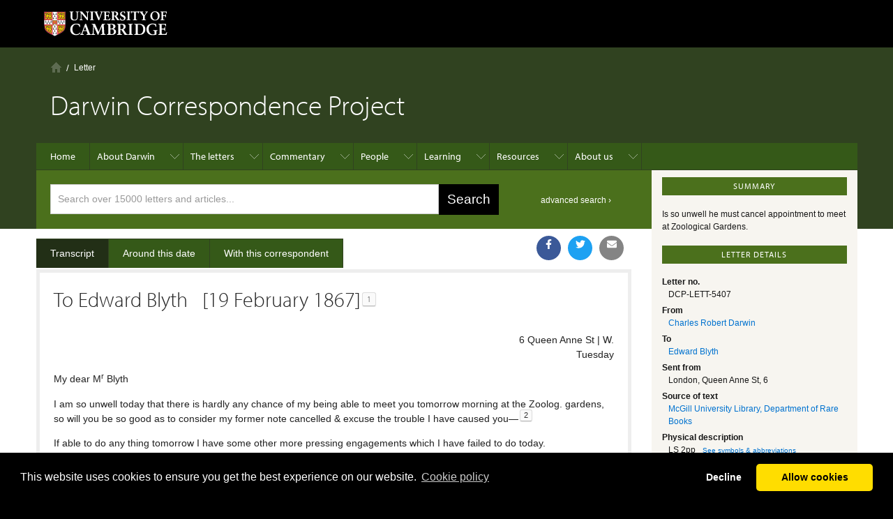

--- FILE ---
content_type: text/html
request_url: https://www.darwinproject.ac.uk/letter/?docId=letters/DCP-LETT-5407.xml
body_size: 112338
content:

<!DOCTYPE html
  PUBLIC "-//W3C//DTD XHTML 1.0 Transitional//EN" "http://www.w3.org/TR/xhtml1/DTD/xhtml1-transitional.dtd">
<html xmlns="http://www.w3.org/1999/xhtml" xmlns:content="http://purl.org/rss/1.0/modules/content/" xmlns:dc="http://purl.org/dc/terms/" xmlns:foaf="http://xmlns.com/foaf/0.1/" xmlns:og="http://ogp.me/ns#" xmlns:rdfs="http://www.w3.org/2000/01/rdf-schema#" xmlns:sioc="http://rdfs.org/sioc/ns#" xmlns:sioct="http://rdfs.org/sioc/types#" xmlns:skos="http://www.w3.org/2004/02/skos/core#" xmlns:xsd="http://www.w3.org/2001/XMLSchema#" lang="en" dir="ltr" class="no-js" xml:lang="en"><head><meta http-equiv="Content-Type" content="text/html; charset=UTF-8" /><link rel="stylesheet" type="text/css" href="https://cdnjs.cloudflare.com/ajax/libs/cookieconsent2/3.1.1/cookieconsent.min.css" /><script src="https://cdnjs.cloudflare.com/ajax/libs/cookieconsent2/3.1.1/cookieconsent.min.js" data-cfasync="false"></script><script src="/js/currentDate.min.js"></script><script>
            window.addEventListener('load', function(){
            window.cookieconsent.initialise({
            revokeBtn: "<div class='cc-revoke'></div>",
            type: "opt-in",
            theme: "classic",
            palette: {
            popup: {
            background: "#000",
            text: "#fff"
            },
            button: {
            background: "#fd0",
            text: "#000"
            }
            },
            content: {
            link: "Сookie policy",
            href: "https://www.darwinproject.ac.uk/about/privacy-policy"
            },
            onInitialise: function(status) {
            if(status == cookieconsent.status.allow) darwinCookieScripts();
            },
            onStatusChange: function(status) {
            if (this.hasConsented()) darwinCookieScripts();
            }
            })
            });
            function darwinCookieScripts() {
            /* Google Tag Manager */
            (function(w,d,s,l,i){w[l]=w[l]||[];w[l].push({'gtm.start':
            new Date().getTime(),event:'gtm.js'});var f=d.getElementsByTagName(s)[0],
            j=d.createElement(s),dl=l!='dataLayer'?'&l='+l:'';j.async=true;j.src=
            'https://www.googletagmanager.com/gtm.js?id='+i+dl;f.parentNode.insertBefore(j,f);
            })(window,document,'script','dataLayer','GTM-WLMRHJJ');
            /* End Google Tag Manager */
            /* facebook */
            (function(d, s, id) {
            var js, fjs = d.getElementsByTagName(s)[0];
            if (d.getElementById(id)) return;
            js = d.createElement(s); js.id = id;
            js.src = "//connect.facebook.net/en_GB/sdk.js#xfbml=1&version=v2.5&appId=1735181336713570";
            fjs.parentNode.insertBefore(js, fjs);
            }(document, 'script', 'facebook-jssdk'));
            /* end facebook */
            } // end darwinCookieScripts
            </script><meta http-equiv="X-UA-Compatible" content="IE=edge" /><link rel="shortcut icon" href="/sites/all/themes/drupal-cambridge-theme-master/favicon.ico" type="image/vnd.microsoft.icon" /><link rel="apple-touch-icon" href="/sites/all/themes/drupal-cambridge-theme-master/apple-touch-icon.png" type="image/png" /><meta name="generator" content="Drupal 7 (https://www.drupal.org)" /><link rel="canonical" href="/letter" /><link rel="shortlink" href="/letter" /><meta property="og:site_name" content="Darwin Correspondence Project" /><meta property="og:type" content="article" /><meta property="og:url" content="https://www.darwinproject.ac.uk/letter" /><meta name="twitter:card" content="summary" /><meta name="twitter:url" content="https://www.darwinproject.ac.uk/letter" /><title>| Darwin Correspondence Project</title><meta name="viewport" content="width=device-width, initial-scale=1.0" /><style type="text/css" media="all">/**/
            @import url("/modules/system/system.base.css");
            @import url("/modules/system/system.menus.css");
            @import url("/modules/system/system.messages.css");
            @import url("/modules/system/system.theme.css");
            /**/</style><style type="text/css" media="all">/**/
            @import url("/sites/all/modules/drupal-feature-teasers-master/css/teasers.css");
            @import url("/modules/comment/comment.css");
            @import url("/sites/all/modules/cudl/cudl.css");
            @import url("/sites/all/modules/cudl_album/css/cudl_album.css");
            @import url("/sites/all/modules/darwin_emotion/darwin_emotion.css");
            @import url("/sites/all/modules/darwin_kids_timeline/darwin_kids_timeline.css");
            @import url("/sites/all/modules/darwin_search/darwin_search.css");
            @import url("/modules/field/theme/field.css");
            @import url("/sites/all/modules/learning_resources/css/learning_resources.css");
            @import url("/modules/node/node.css");
            @import url("/modules/search/search.css");
            @import url("/modules/user/user.css");
            @import url("/sites/all/modules/views/css/views.css");
            @import url("/sites/all/modules/ckeditor/css/ckeditor.css");
            /**/</style><style type="text/css" media="all">/**/
            @import url("/sites/all/modules/ctools/css/ctools.css");
            @import url("/misc/ui/jquery.ui.core.css");
            @import url("/misc/ui/jquery.ui.theme.css");
            @import url("/misc/ui/jquery.ui.autocomplete.css");
            @import url("/misc/ui/jquery.ui.progressbar.css");
            @import url("/sites/all/modules/panels/css/panels.css");
                @import url("/sites/all/modules/darwin_letter_timeline/timeline_scripts/datatables.min.css");
                @import url("/sites/all/modules/darwin_letter_timeline/timeline_css/style.css");
            
            @import url("/sites/all/modules/darwin_sharing/sharing.css");
            /**/</style><style type="text/css" media="all">/**/
            @import url("/sites/all/themes/drupal-cambridge-theme-master/css/full-stylesheet.css");
            @import url("/sites/all/themes/drupal-cambridge-theme-master/css/drupal.css");
            /**/</style><style type="text/css" media="all">/**/
                
            @import url("/sites/default/files/cpn/block-56.css");
            /**/</style><style type="text/css" media="all">/*><!--*/
            .not-front.page-node-590 .field-name-field-bibliography .field-label{display:none;}.not-front.page-node-590 .page-node #page-content .field-name-field-image .content,.not-front.page-node-590 #file-934 .content img{display:none !important;}.not-front.page-node-590 .remodal-close{display:none;}body.not-front.page-node-590  .remodal{padding:0.5em !important;background-color:#000;box-shadow:#FFF 0 0 15px;}.not-front.page-node-590 .remodal{max-width:1177px !important;max-height:1177px !important;height:95vh;}.not-front.page-node-590 .remodal iframe{height:100% !important;}.not-front.page-node-590 #darwindaytable tr td:first-child{font-weight:bold;text-align:right;}.not-front.page-node-590 #darwindaytable tr:nth-child(odd) td{background-color:#f7f5f0 !important;}.not-front.page-node-590 .field-name-body .hotspot-promos{overflow:auto;background-color:#4b701c !important;color:#FFF !important;}.not-front.page-node-590 .hotspot-promo{width:45%;float:left;color:#FFF !important;}.not-front.page-node-590 .hotspot-promo h3{color:#FFF !important;margin:0.5rem 0 0.25rem 0 !important;font-size:1.1rem;}.not-front.page-node-590 .hotspot-promo span{color:#FFF !important;padding-top:0.5rem !important;display:block;}.not-front.page-node-590 .hotspot-promo a{color:#FFF !important;}.not-front.page-node-590 .hotspot-promo a:hover img:after{position:absolute;bottom:1rem;right:1rem;content:'\2192';font-size:4rem;color:#FFF;}.not-front.page-node-590 .hotspot-promo img{max-width:100%;position:relative;}.not-front.page-node-590 .hotspot-promo:first-child{margin-right:5%;margin-left:2.5%;}@media screen and (max-width:800px){.not-front.page-node-590 .hotspot-promo{width:95%;float:none;}.not-front.page-node-590 .hotspot-promo:last-child{margin-left:2.5%;}.not-front.page-node-590 .hotspot-promo:last-child h3{border-top:2px solid #FFF;padding-top:0.6rem;}}.page-node-617 #node-617 .hotspot-promos{background-color:#4b701c !important;color:#FFF !important;}.page-node-617 #node-617 .hotspot-promos h3,.page-node-617 #node-617 .hotspot-promos a{color:#FFF;}.page-node-617 #node-617 .hotspot-promos h3{padding-top:1rem;padding-left:0.5rem;}.page-node-617 #node-617 #file-1015 img{display:none !important;}#readanother{color:#FFF;width:200px;font-weight:bold;background-color:#4B701C;margin:1rem auto;padding:1rem;font-size:1.15rem;text-align:center;position:relative;top:3rem;cursor:pointer;}#readanother:hover{background-colour:#000;}p{font-family:verdana,arial,sans-serif;}.field-name-field-related-pages-intro{font-weight:bold;font-size:120%;}.front #breadcrumb{display:none}#block-cudl-related-letters .letter i,#block-cudl-related-letters .letter .doubleUnderline{padding-right:0.3em;padding-left:0.3em;}.campl-pagination li > span{padding:5px 7px;line-height:12px;text-decoration:none;float:left;margin:0 2px;}#cudl_content_container table,#cudl_content_container .table{padding:0 0.25em;display:table;margin-left:auto;margin-right:auto;}#cudl_content_container ul,#cudl_content_container .ul,#cudl_content_container ul.simple,#cudl_content_container .ul.simple{list-style:none;margin-top:1em;margin-bottom:1em;}#cudl_content_container ul.bulleted,#cudl_content_container .ul.bulleted{list-style:disc;}#cudl_content_container .inline.figure{display:inline-block !important;}
            
            /**/--></style><script type="text/javascript" src="https://use.typekit.net/afi5qbj.js"></script><script type="text/javascript" async="async" src="https://cdnjs.cloudflare.com/ajax/libs/mathjax/2.7.5/MathJax.js?config=TeX-MML-AM_CHTML"></script><script type="text/javascript">
            //
            try {
            Typekit.load();
            } catch (e) {
            }
            //
        </script><script type="text/javascript">//
            document.documentElement.className += " js";
            //</script><link href="/sites/all/themes/custom_css/darwin.css" rel="stylesheet" /><link href="https://fonts.googleapis.com/icon?family=Material+Icons" rel="stylesheet" /><link href="/sites/all/themes/custom_js/remodal/remodal.css" rel="stylesheet" /><link href="/sites/all/themes/custom_js/remodal/remodal-default-theme.css" rel="stylesheet" /><style type="text/css" media="all">
            /* Find appropriate media query to disable navigation submenus on larger
            dispays to get rid of superfluous black space at the bottom
            of the page
            */
            /*.campl-local-navigation-container &gt; ul ul ul {
            display: none;
            }*/
            .social-media-share svg {
            color: white;
            vertical-align: text-top;
            }
        </style></head><body class="html not-front not-logged-in no-sidebars page-letter campl-theme-4 SI-letter"><noscript><iframe src="https://www.googletagmanager.com/ns.html?id=GTM-WLMRHJJ" height="0" width="0" style="display:none;visibility:hidden"></iframe></noscript><div id="fb-root"></div><a href="#page-content" class="campl-skipTo">skip to content</a><div class="campl-row campl-global-header"><div class="campl-wrap clearfix"><div class="campl-header-container campl-column8" id="global-header-controls"><a href="https://www.cam.ac.uk" class="campl-main-logo"><img alt="University of Cambridge" src="/sites/all/themes/drupal-cambridge-theme-master/images/interface/main-logo-small.png" /></a><ul class="campl-unstyled-list campl-horizontal-navigation campl-global-navigation clearfix"><li><a href="#study-with-us">Study at Cambridge</a></li><li><a href="#about-the-university">About the University</a></li><li><a href="https://www.cam.ac.uk/research" class="campl-no-drawer">Research at Cambridge</a></li></ul></div><div class="campl-column2"><div class="campl-quicklinks"></div></div><div class="campl-column2"><div class="campl-site-search" id="site-search-btn"><label for="header-search" class="hidden">Search site</label><div class="campl-search-input"><form action="https://search.cam.ac.uk/web" method="get"><input id="header-search" type="text" name="query" value="" placeholder="Search" /><input type="hidden" name="filterTitle" value="Darwin Correspondence Project" /><input type="hidden" name="include" value="https://www.darwinproject.ac.uk" /><input type="image" class="campl-search-submit" src="/sites/all/themes/drupal-cambridge-theme-master/images/interface/btn-search-header.png" /></form></div></div></div></div></div><div class="campl-row campl-global-header campl-search-drawer"><div class="campl-wrap clearfix"><form class="campl-site-search-form" id="site-search-container" action="https://search.cam.ac.uk/web" method="get" name="site-search-container"><div class="campl-search-form-wrapper clearfix"><input type="text" class="text" name="query" value="" placeholder="Search" /><input type="hidden" name="filterTitle" value="Darwin Correspondence Project" /><input type="hidden" name="include" value="https://www.darwinproject.ac.uk" /><input type="image" class="campl-search-submit" src="/sites/all/themes/drupal-cambridge-theme-master/images/interface/btn-search.png" /></div></form></div></div><div class="campl-row campl-global-navigation-drawer"><div class="campl-wrap clearfix"><div class="campl-column12 campl-home-link-container"><a href="/">Home</a></div></div><div class="campl-wrap clearfix"><div class="campl-column12 campl-global-navigation-mobile-list campl-global-navigation-list"><div class="campl-global-navigation-outer clearfix" id="study-with-us"><ul class="campl-unstyled-list campl-global-navigation-header-container "><li><a href="http://www.cam.ac.uk/study-at-cambridge">Study at Cambridge</a></li></ul><div class="campl-column4"><ul class="campl-global-navigation-container campl-unstyled-list campl-global-navigation-secondary-with-children"><li><a href="http://www.study.cam.ac.uk/undergraduate/">Undergraduate</a><ul class="campl-global-navigation-tertiary campl-unstyled-list"><li><a href="http://www.study.cam.ac.uk/undergraduate/courses/">Courses</a></li><li><a href="http://www.study.cam.ac.uk/undergraduate/apply/">Applying</a></li><li><a href="http://www.study.cam.ac.uk/undergraduate/events/">Events and open days</a></li><li><a href="http://www.study.cam.ac.uk/undergraduate/finance/">Fees and finance</a></li><li><a href="http://www.becambridge.com/">Student blogs and videos</a></li></ul></li></ul></div><div class="campl-column4"><ul class="campl-global-navigation-container campl-unstyled-list campl-global-navigation-secondary-with-children"><li><a href="http://www.admin.cam.ac.uk/students/gradadmissions/prospec/">Graduate</a><ul class="campl-global-navigation-tertiary campl-unstyled-list"><li><a href="http://www.admin.cam.ac.uk/students/gradadmissions/prospec/whycam/">Why Cambridge</a></li><li><a href="http://www.admin.cam.ac.uk/students/gradadmissions/prospec/studying/qualifdir/">Qualifications directory</a></li><li><a href="http://www.admin.cam.ac.uk/students/gradadmissions/prospec/apply/">How to apply</a></li><li><a href="http://www.admin.cam.ac.uk/students/studentregistry/fees/">Fees and funding</a></li><li><a href="http://www.admin.cam.ac.uk/students/gradadmissions/prospec/faq/index.html">Frequently asked questions</a></li></ul></li></ul></div><div class="campl-column4"><ul class="campl-global-navigation-container campl-unstyled-list last"><li><a href="http://www.cam.ac.uk/about-the-university/international-cambridge/studying-at-cambridge">International students</a></li><li><a href="http://www.ice.cam.ac.uk">Continuing education</a></li><li><a href="http://www.admin.cam.ac.uk/offices/education/epe/">Executive and professional education</a></li><li><a href="http://www.educ.cam.ac.uk">Courses in education</a></li></ul></div></div><div class="campl-global-navigation-outer clearfix" id="about-the-university"><ul class="campl-global-navigation-header-container campl-unstyled-list"><li><a href="http://www.cam.ac.uk/about-the-university">About the University</a></li></ul><div class="campl-column4"><ul class="campl-global-navigation-container campl-unstyled-list"><li><a href="http://www.cam.ac.uk/about-the-university/how-the-university-and-colleges-work">How the University and Colleges work</a></li><li><a href="http://www.cam.ac.uk/about-the-university/history">History</a></li><li><a href="http://www.cam.ac.uk/about-the-university/visiting-the-university">Visiting the University</a></li><li><a href="http://www.cam.ac.uk/about-the-university/term-dates-and-calendars">Term dates and calendars</a></li><li class="last"><a href="http://map.cam.ac.uk">Map</a></li></ul></div><div class="campl-column4"><ul class="campl-global-navigation-container campl-unstyled-list"><li><a href="http://www.cam.ac.uk/for-media">For media</a></li><li><a href="http://www.cam.ac.uk/video-and-audio">Video and audio</a></li><li><a href="http://webservices.admin.cam.ac.uk/faesearch/map.cgi">Find an expert</a></li><li><a href="http://www.cam.ac.uk/about-the-university/publications">Publications</a></li><li class="last"><a href="http://www.cam.ac.uk/about-the-university/international-cambridge">International Cambridge</a></li></ul></div><div class="campl-column4"><ul class="campl-global-navigation-container campl-unstyled-list"><li><a href="http://www.cam.ac.uk/news">News</a></li><li><a href="http://www.admin.cam.ac.uk/whatson">Events</a></li><li><a href="http://www.cam.ac.uk/public-engagement">Public engagement</a></li><li><a href="http://www.jobs.cam.ac.uk">Jobs</a></li><li class="last"><a href="http://www.philanthropy.cam.ac.uk">Giving to Cambridge</a></li></ul></div></div><div class="campl-global-navigation-outer clearfix" id="our-research"><ul class="campl-global-navigation-header-container campl-unstyled-list"><li><a href="">Research at Cambridge</a></li></ul></div></div><ul class="campl-unstyled-list campl-quicklinks-list campl-global-navigation-container "><li><a href="http://www.cam.ac.uk/for-staff">For staff</a></li><li><a href="http://www.admin.cam.ac.uk/students/gateway">For current students</a></li><li><a href="http://www.alumni.cam.ac.uk">For alumni</a></li><li><a href="http://www.cam.ac.uk/for-business">For business</a></li><li><a href="http://www.cam.ac.uk/colleges-and-departments">Colleges &amp; departments</a></li><li><a href="http://www.cam.ac.uk/libraries-and-facilities">Libraries &amp; facilities</a></li><li><a href="http://www.cam.ac.uk/museums-and-collections">Museums &amp; collections</a></li><li class="last"><a href="http://www.cam.ac.uk/email-and-phone-search">Email &amp; phone search</a></li></ul></div></div><div class="campl-row campl-page-header campl-section-page"><div class="campl-wrap clearfix"><div class="campl-column12"><div class="campl-content-container "><div class="region region-breadcrumb"><div id="block-easy-breadcrumb-easy-breadcrumb" class="block block-easy-breadcrumb"><div><div itemscope="itemscope" class="easy-breadcrumb campl-breadcrumb" id="breadcrumb" itemtype="https://data-vocabulary.org/Breadcrumb"><ul class="campl-unstyled-list campl-horizontal-navigation clearfix"><li class="first-child"><span itemprop="title"><a href="/" class="easy-breadcrumb_segment easy-breadcrumb_segment-front campl-home ir">Home</a></span></li><li><span class="easy-breadcrumb_segment easy-breadcrumb_segment-title" itemprop="title">Letter</span></li></ul></div></div></div></div><h1 class="campl-page-title">Darwin Correspondence Project</h1></div></div></div></div><div class="campl-row campl-page-header"><div class="campl-wrap"><div class="region region-horizontal-navigation"><div id="block-menu-block-1" class="block block-menu-block"><div><div class="menu-block-wrapper menu-block-1 menu-name-main-menu parent-mlid-0 menu-level-1"><div class="campl-wrap clearfix campl-local-navigation"><div class="campl-local-navigation-container"><ul class="campl-unstyled-list"><li class="first leaf menu-mlid-198"><a href="/">Home</a></li><li class="expanded menu-mlid-2309"><a href="/about-darwin">About Darwin</a><ul class="campl-unstyled-list local-dropdown-menu"><li class="first collapsed menu-mlid-2309"><a href="/about-darwin">About Darwin overview</a></li><li class="expanded menu-mlid-869"><a href="/people/about-darwin/family-life">Family life</a><ul class="campl-unstyled-list local-dropdown-menu"><li class="first collapsed menu-mlid-869"><a href="/people/about-darwin/family-life">Family life overview</a></li><li class="leaf menu-mlid-1125"><a href="/people/about-darwin/family-life/darwin-childhood">Darwin on childhood</a></li><li class="leaf menu-mlid-1038"><a href="/tags/about-darwin/family-life/darwin-marriage">Darwin on marriage</a></li><li class="leaf menu-mlid-1258"><a href="/people/about-darwin/family-life/darwin-s-observations-his-children">Darwin's observations on his children</a></li><li class="leaf menu-mlid-2295"><a href="/people/about-darwin/family-life/darwin-and-fatherhood">Darwin and fatherhood</a></li><li class="leaf menu-mlid-1039"><a href="/people/about-darwin/family-life/death-anne-elizabeth-darwin">The death of Annie Darwin</a></li><li class="last leaf menu-mlid-1051"><a href="/people/about-darwin/family-life/visiting-darwins">Visiting the Darwins</a></li></ul></li><li class="leaf menu-mlid-3416"><a href="/commentary/voyage-hms-beagle" title="">Voyage of HMS Beagle</a></li><li class="expanded menu-mlid-1035"><a href="/people/about-darwin/what-darwin-read">What Darwin read</a><ul class="campl-unstyled-list local-dropdown-menu"><li class="first collapsed menu-mlid-1035"><a href="/people/about-darwin/what-darwin-read">What Darwin read overview</a></li><li class="leaf menu-mlid-1130"><a href="/people/about-darwin/what-darwin-read/darwin-s-student-booklist">Darwin's student booklist</a></li><li class="leaf menu-mlid-933"><a href="/people/about-darwin/what-darwin-read/books-beagle">Books on the Beagle</a></li><li class="last leaf menu-mlid-1036"><a href="/people/about-darwin/what-darwin-read/darwin-s-reading-notebooks">Darwin's reading notebooks</a></li></ul></li><li class="expanded menu-mlid-1059"><a href="/about-darwin/origin-species">On the Origin of Species</a><ul class="campl-unstyled-list local-dropdown-menu"><li class="first collapsed menu-mlid-1059"><a href="/about-darwin/origin-species">On the Origin of Species overview</a></li><li class="leaf menu-mlid-1060"><a href="/people/about-darwin/origin-species/writing-origin">The writing of "Origin"</a></li><li class="leaf menu-mlid-1084"><a href="/people/about-darwin/origin-species/abstract-darwin-s-theory">Abstract of Darwin's theory</a></li><li class="leaf menu-mlid-1093"><a href="/people/about-darwin/origin-species/alfred-russel-wallace-s-essay-varieties">Alfred Russel Wallace's essay on varieties</a></li><li class="leaf menu-mlid-1094"><a href="/charles-darwin-and-his-publisher">Charles Darwin and his publisher</a></li><li class="last leaf menu-mlid-1147"><a href="/people/about-darwin/origin-species/review-origin-species">Review: The Origin of Species</a></li></ul></li><li class="leaf menu-mlid-1126"><a href="/people/about-darwin/darwins-health">Darwin's health</a><ul class="campl-unstyled-list local-dropdown-menu"><li class="first last leaf menu-mlid-2917"><a href="/tags/darwin/darwin-on-his-health">Darwin's notes for his physician, 1865</a></li></ul></li><li class="leaf menu-mlid-1128"><a href="/about-darwin/darwin-s-photographic-portraits">Darwin's photographic portraits</a></li><li class="leaf menu-mlid-2896"><a href="/have-you-read-one-about">Have you read the one about....</a></li><li class="expanded menu-mlid-2654"><a href="/people/about-darwin/six-things-darwin-never-said">Six things Darwin never said - and one he did</a><ul class="campl-unstyled-list local-dropdown-menu"><li class="first collapsed menu-mlid-2654"><a href="/people/about-darwin/six-things-darwin-never-said">Six things Darwin never said - and one he did overview</a></li><li class="last leaf menu-mlid-2892"><a href="/people/about-darwin/six-things-darwin-never-said/evolution-misquotation">The evolution of a misquotation</a></li></ul></li><li class="expanded menu-mlid-3673"><a href="/about-darwin/portraits-charles-darwin-catalogue">Portraits of Charles Darwin: a catalogue</a><ul class="campl-unstyled-list local-dropdown-menu"><li class="first collapsed menu-mlid-3673"><a href="/about-darwin/portraits-charles-darwin-catalogue">Portraits of Charles Darwin: a catalogue overview</a></li><li class="leaf menu-mlid-3676"><a href="/about-darwin/portraits-charles-darwin-catalogue/11-ellen-sharples-pastel">1.1 Ellen Sharples pastel</a></li><li class="leaf menu-mlid-3709"><a href="/about-darwin/portraits-charles-darwin-catalogue/12-george-richmond-marriage-portrait">1.2 George Richmond, marriage portrait</a></li><li class="leaf menu-mlid-3718"><a href="/about-darwin/portraits-charles-darwin-catalogue/13-thomas-herbert-maguire-lithograph">1.3 Thomas Herbert Maguire, lithograph</a></li><li class="leaf menu-mlid-3721"><a href="/about-darwin/portraits-charles-darwin-catalogue/14-samuel-laurence-drawing-1">1.4 Samuel Laurence drawing 1</a></li><li class="leaf menu-mlid-3724"><a href="/about-darwin/portraits-charles-darwin-catalogue/15-samuel-laurence-drawing-2">1.5 Samuel Laurence drawing 2</a></li><li class="leaf menu-mlid-3727"><a href="/about-darwin/portraits-charles-darwin-catalogue/16-ouless-oil-portrait">1.6 Ouless oil portrait</a></li><li class="leaf menu-mlid-3730"><a href="/about-darwin/portraits-charles-darwin-catalogue/17-ouless-replica">1.7 Ouless replica</a></li><li class="leaf menu-mlid-3733"><a href="/about-darwin/portraits-charles-darwin-catalogue/18-anonymous-drawing-after-ouless">1.8 anonymous drawing, after Ouless</a></li><li class="leaf menu-mlid-3736"><a href="/about-darwin/portraits-charles-darwin-catalogue/19-rajon-etching-after-ouless">1.9 Rajon, etching after Ouless</a></li><li class="leaf menu-mlid-3679"><a href="/about-darwin/portraits-charles-darwin-catalogue/110-rajon-etching-variant-state">1.10 Rajon etching, variant state</a></li><li class="leaf menu-mlid-3682"><a href="/about-darwin/portraits-charles-darwin-catalogue/111-laura-russell-oil">1.11 Laura Russell, oil</a></li><li class="leaf menu-mlid-3685"><a href="/about-darwin/portraits-charles-darwin-catalogue/112-marian-huxley-drawing">1.12 Marian Huxley, drawing</a></li><li class="leaf menu-mlid-3688"><a href="/about-darwin/portraits-charles-darwin-catalogue/113-louisa-nash-drawing">1.13 Louisa Nash, drawing</a></li><li class="leaf menu-mlid-3691"><a href="/about-darwin/portraits-charles-darwin-catalogue/114-william-richmond-oil">1.14 William Richmond, oil</a></li><li class="leaf menu-mlid-3694"><a href="/about-darwin/portraits-charles-darwin-catalogue/115-albert-goodwin-watercolour">1.15 Albert Goodwin, watercolour</a></li><li class="leaf menu-mlid-3697"><a href="/about-darwin/portraits-charles-darwin-catalogue/116-alphonse-legros-drypoint">1.16 Alphonse Legros, drypoint</a></li><li class="leaf menu-mlid-3700"><a href="/about-darwin/portraits-charles-darwin-catalogue/117-alphonse-legros-drawing">1.17 Alphonse Legros drawing</a></li><li class="leaf menu-mlid-3703"><a href="/about-darwin/portraits-charles-darwin-catalogue/118-john-collier-oil-linnean">1.18 John Collier, oil in Linnean</a></li><li class="leaf menu-mlid-3706"><a href="/about-darwin/portraits-charles-darwin-catalogue/119-john-collier-oil-npg">1.19 John Collier, oil in NPG</a></li><li class="leaf menu-mlid-3712"><a href="/about-darwin/portraits-charles-darwin-catalogue/120-leopold-flameng-etching-after-collier">1.20 Leopold Flameng etching, after Collier</a></li><li class="leaf menu-mlid-3715"><a href="/about-darwin/portraits-charles-darwin-catalogue/121-window-christs-college-cambridge">1.21 window at Christ's College Cambridge</a></li><li class="leaf menu-mlid-3739"><a href="/about-darwin/portraits-charles-darwin-catalogue/21-thomas-woolner-bust">2.1 Thomas Woolner bust</a></li><li class="leaf menu-mlid-3772"><a href="/about-darwin/portraits-charles-darwin-catalogue/22-thomas-woolner-metal-plaque">2.2 Thomas Woolner metal plaque</a></li><li class="leaf menu-mlid-3802"><a href="/about-darwin/portraits-charles-darwin-catalogue/23-wedgwood-medallions">2.3 Wedgwood medallions</a></li><li class="leaf menu-mlid-3805"><a href="/about-darwin/portraits-charles-darwin-catalogue/24-wedgwood-plaque">2.4 Wedgwood plaque</a></li><li class="leaf menu-mlid-3808"><a href="/about-darwin/portraits-charles-darwin-catalogue/25-wedgwood-medallions-2nd-type">2.5 Wedgwood medallions, 2nd type</a></li><li class="leaf menu-mlid-3811"><a href="/about-darwin/portraits-charles-darwin-catalogue/26-adolf-von-hildebrand-bust">2.6 Adolf von Hildebrand bust</a></li><li class="leaf menu-mlid-3814"><a href="/about-darwin/portraits-charles-darwin-catalogue/27-joseph-moore-midland-union-medal">2.7 Joseph Moore, Midland Union medal</a></li><li class="leaf menu-mlid-3817"><a href="/about-darwin/portraits-charles-darwin-catalogue/28-alphonse-legros-medallion">2.8 Alphonse Legros medallion</a></li><li class="leaf menu-mlid-3820"><a href="/about-darwin/portraits-charles-darwin-catalogue/29-legros-medallion-plaster-model">2.9 Legros medallion, plaster model</a></li><li class="leaf menu-mlid-3742"><a href="/about-darwin/portraits-charles-darwin-catalogue/210-moritz-klinkicht-print-legros">2.10 Moritz Klinkicht, print from Legros</a></li><li class="leaf menu-mlid-3745"><a href="/about-darwin/portraits-charles-darwin-catalogue/211-christian-lehr-plaster-bust">2.11 Christian Lehr, plaster bust</a></li><li class="leaf menu-mlid-3748"><a href="/about-darwin/portraits-charles-darwin-catalogue/212-allan-wyon-royal-society-medal">2.12 Allan Wyon, Royal Society medal</a></li><li class="leaf menu-mlid-3751"><a href="/about-darwin/portraits-charles-darwin-catalogue/213-edgar-boehm-statue-nhm">2.13 Edgar Boehm, statue in the NHM</a></li><li class="leaf menu-mlid-3754"><a href="/about-darwin/portraits-charles-darwin-catalogue/214-boehm-westminster-abbey-roundel">2.14 Boehm, Westminster Abbey roundel</a></li><li class="leaf menu-mlid-3757"><a href="/about-darwin/portraits-charles-darwin-catalogue/215-boehm-terracotta-bust-npg">2.15 Boehm terracotta bust (NPG)</a></li><li class="leaf menu-mlid-3760"><a href="/about-darwin/portraits-charles-darwin-catalogue/216-horace-montford-statue-shrewsbury">2.16 Horace Montford statue, Shrewsbury</a></li><li class="leaf menu-mlid-3763"><a href="/about-darwin/portraits-charles-darwin-catalogue/217-montford-statuette">2.17 Montford, statuette</a></li><li class="leaf menu-mlid-3766"><a href="/about-darwin/portraits-charles-darwin-catalogue/218-montford-carnegie-bust">2.18 Montford, Carnegie bust</a></li><li class="leaf menu-mlid-3769"><a href="/about-darwin/portraits-charles-darwin-catalogue/219-montford-bust-royal-society">2.19 Montford, bust at the Royal Society</a></li><li class="leaf menu-mlid-3775"><a href="/about-darwin/portraits-charles-darwin-catalogue/220-montford-terracotta-bust-npg">2.20 Montford, terracotta bust, NPG</a></li><li class="leaf menu-mlid-3778"><a href="/about-darwin/portraits-charles-darwin-catalogue/221-montford-relief-christs-college">2.21 Montford, relief at Christ's College</a></li><li class="leaf menu-mlid-3781"><a href="/about-darwin/portraits-charles-darwin-catalogue/222-l-j-chavalliaud-statue-liverpool">2.22 L.-J. Chavalliaud statue in Liverpool</a></li><li class="leaf menu-mlid-3784"><a href="/about-darwin/portraits-charles-darwin-catalogue/223-hope-pinker-statue-oxford-museum">2.23 Hope Pinker statue, Oxford Museum</a></li><li class="leaf menu-mlid-3787"><a href="/about-darwin/portraits-charles-darwin-catalogue/224-herbert-hampton-statue-lancaster">2.24 Herbert Hampton statue, Lancaster</a></li><li class="leaf menu-mlid-3790"><a href="/about-darwin/portraits-charles-darwin-catalogue/225-henry-pegram-statue-birmingham">2.25 Henry Pegram statue, Birmingham</a></li><li class="leaf menu-mlid-3793"><a href="/about-darwin/portraits-charles-darwin-catalogue/226-linnean-society-medal">2.26 Linnean Society medal</a></li><li class="leaf menu-mlid-3796"><a href="/about-darwin/portraits-charles-darwin-catalogue/227-william-couper-bust-new-york">2.27 William Couper bust, New York</a></li><li class="leaf menu-mlid-3799"><a href="/about-darwin/portraits-charles-darwin-catalogue/228-couper-bust-cambridge">2.28 Couper bust in Cambridge</a></li><li class="leaf menu-mlid-3823"><a href="/about-darwin/portraits-charles-darwin-catalogue/31-antoine-claudet-daguerreotype">3.1 Antoine Claudet, daguerreotype</a></li><li class="leaf menu-mlid-3856"><a href="/about-darwin/portraits-charles-darwin-catalogue/32-maull-and-polyblank-photo-1">3.2 Maull and Polyblank photo 1</a></li><li class="leaf menu-mlid-3865"><a href="/about-darwin/portraits-charles-darwin-catalogue/33-maull-and-polyblank-photo-2">3.3 Maull and Polyblank photo 2</a></li><li class="leaf menu-mlid-3868"><a href="/about-darwin/portraits-charles-darwin-catalogue/34-william-darwin-photo-1">3.4 William Darwin, photo 1</a></li><li class="leaf menu-mlid-3871"><a href="/about-darwin/portraits-charles-darwin-catalogue/35-william-darwin-photo-2">3.5 William Darwin, photo 2</a></li><li class="leaf menu-mlid-3874"><a href="/about-darwin/portraits-charles-darwin-catalogue/36-william-darwin-photo-3">3.6 William Darwin, photo 3</a></li><li class="leaf menu-mlid-3877"><a href="/about-darwin/portraits-charles-darwin-catalogue/37-leonard-darwin-photo-verandah">3.7 Leonard Darwin, photo on verandah</a></li><li class="leaf menu-mlid-3880"><a href="/about-darwin/portraits-charles-darwin-catalogue/38-leonard-darwin-interior-photo">3.8 Leonard Darwin, interior photo</a></li><li class="leaf menu-mlid-3883"><a href="/about-darwin/portraits-charles-darwin-catalogue/39-leonard-darwin-photo-horseback">3.9 Leonard Darwin, photo on horseback</a></li><li class="leaf menu-mlid-3826"><a href="/about-darwin/portraits-charles-darwin-catalogue/310-ernest-edwards-men-eminence">3.10 Ernest Edwards, 'Men of Eminence'</a></li><li class="leaf menu-mlid-3829"><a href="/about-darwin/portraits-charles-darwin-catalogue/311-edwards-illustrated-london-news">3.11 Edwards, in Illustrated London News</a></li><li class="leaf menu-mlid-3832"><a href="/about-darwin/portraits-charles-darwin-catalogue/312-edwards-second-group-photos">3.12 Edwards, second group of photos</a></li><li class="leaf menu-mlid-3835"><a href="/about-darwin/portraits-charles-darwin-catalogue/313-edwards-representative-men">3.13 Edwards 'Representative Men'</a></li><li class="leaf menu-mlid-3838"><a href="/about-darwin/portraits-charles-darwin-catalogue/314-julia-margaret-cameron-photos">3.14 Julia Margaret Cameron, photos</a></li><li class="leaf menu-mlid-3841"><a href="/about-darwin/portraits-charles-darwin-catalogue/315-george-charles-wallich-photo">3.15 George Charles Wallich, photo</a></li><li class="leaf menu-mlid-3844"><a href="/about-darwin/portraits-charles-darwin-catalogue/316-oscar-rejlander-photos">3.16 Oscar Rejlander, photos</a></li><li class="leaf menu-mlid-3847"><a href="/about-darwin/portraits-charles-darwin-catalogue/317-lock-and-whitfield-men-mark">3.17 Lock and Whitfield, 'Men of Mark'</a></li><li class="leaf menu-mlid-3850"><a href="/about-darwin/portraits-charles-darwin-catalogue/318-elliott-and-fry-photos-c1869-1871">3.18 Elliott and Fry photos, c.1869-1871</a></li><li class="leaf menu-mlid-3853"><a href="/about-darwin/portraits-charles-darwin-catalogue/319-elliott-and-fry-photos-c1880-1">3.19 Elliott and Fry photos c.1880-1</a></li><li class="leaf menu-mlid-3859"><a href="/about-darwin/portraits-charles-darwin-catalogue/320-elliott-and-fry-c1880-1-verandah">3.20 Elliott and Fry, c.1880-1, verandah</a></li><li class="leaf menu-mlid-3862"><a href="/about-darwin/portraits-charles-darwin-catalogue/321-herbert-rose-barraud-photos">3.21 Herbert Rose Barraud, photos</a></li><li class="leaf menu-mlid-3886"><a href="/about-darwin/portraits-charles-darwin-catalogue/41-albert-way-comic-drawings">4.1 Albert Way, comic drawings</a></li><li class="leaf menu-mlid-3919"><a href="/about-darwin/portraits-charles-darwin-catalogue/42-augustus-earle-caricature-drawing">4.2 Augustus Earle, caricature drawing</a></li><li class="leaf menu-mlid-3952"><a href="/about-darwin/portraits-charles-darwin-catalogue/43-alfred-crowquill-caricature">4.3 Alfred Crowquill, caricature</a></li><li class="leaf menu-mlid-3985"><a href="/about-darwin/portraits-charles-darwin-catalogue/44-thomas-huxley-caricature-sketch">4.4 Thomas Huxley, caricature sketch</a></li><li class="leaf menu-mlid-4018"><a href="/about-darwin/portraits-charles-darwin-catalogue/45-william-beard-comic-painting">4.5 William Beard, comic painting</a></li><li class="leaf menu-mlid-4051"><a href="/about-darwin/portraits-charles-darwin-catalogue/46-thomas-nast-cartoon">4.6 Thomas Nast, cartoon</a></li><li class="leaf menu-mlid-4054"><a href="/about-darwin/portraits-charles-darwin-catalogue/47-vanity-fair-caricature">4.7 'Vanity Fair', caricature</a></li><li class="leaf menu-mlid-4057"><a href="/about-darwin/portraits-charles-darwin-catalogue/48-vanity-fair-preliminary-study">4.8 'Vanity Fair', preliminary study</a></li><li class="leaf menu-mlid-4060"><a href="/about-darwin/portraits-charles-darwin-catalogue/49-graphic-cartoon">4.9 'Graphic', cartoon</a></li><li class="leaf menu-mlid-3889"><a href="/about-darwin/portraits-charles-darwin-catalogue/410-hornet-caricature-darwin">4.10 'Hornet' caricature of Darwin</a></li><li class="leaf menu-mlid-3892"><a href="/about-darwin/portraits-charles-darwin-catalogue/411-fun-cartoon-little-lecture">4.11 'Fun' cartoon, 'A little lecture'</a></li><li class="leaf menu-mlid-3895"><a href="/about-darwin/portraits-charles-darwin-catalogue/412-fun-wedding-procession">4.12 'Fun', Wedding procession</a></li><li class="leaf menu-mlid-3898"><a href="/about-darwin/portraits-charles-darwin-catalogue/413-fun-cartoon-griset-emotional">4.13 'Fun' cartoon by Griset, 'Emotional'</a></li><li class="leaf menu-mlid-3901"><a href="/about-darwin/portraits-charles-darwin-catalogue/414-fun-cartoon-troubles">4.14 'Fun' cartoon, 'That troubles'</a></li><li class="leaf menu-mlid-3904"><a href="/about-darwin/portraits-charles-darwin-catalogue/415-george-cruikshank-comic-drawing">4.15 George Cruikshank, comic drawing</a></li><li class="leaf menu-mlid-3907"><a href="/about-darwin/portraits-charles-darwin-catalogue/416-joseph-simms-physiognomy">4.16 Joseph Simms, physiognomy</a></li><li class="leaf menu-mlid-3910"><a href="/about-darwin/portraits-charles-darwin-catalogue/417-figaro-unidentifiable-1871">4.17 'Figaro', unidentifiable 1871</a></li><li class="leaf menu-mlid-3913"><a href="/about-darwin/portraits-charles-darwin-catalogue/418-figaro-chromolithograph-1">4.18 'Figaro' chromolithograph 1</a></li><li class="leaf menu-mlid-3916"><a href="/about-darwin/portraits-charles-darwin-catalogue/419-george-montbard-caricature">4.19 George Montbard, caricature</a></li><li class="leaf menu-mlid-3922"><a href="/about-darwin/portraits-charles-darwin-catalogue/420-frederick-waddy-caricature">4.20 Frederick Waddy, caricature</a></li><li class="leaf menu-mlid-3925"><a href="/about-darwin/portraits-charles-darwin-catalogue/421-gegeef-our-national-church-1">4.21 Gegeef, 'Our National Church', 1</a></li><li class="leaf menu-mlid-3928"><a href="/about-darwin/portraits-charles-darwin-catalogue/422-gegeef-et-al-our-national-church-2">4.22 Gegeef et al., 'Our National Church', 2</a></li><li class="leaf menu-mlid-3931"><a href="/about-darwin/portraits-charles-darwin-catalogue/423-gegeef-battle-field-science">4.23 Gegeef, 'Battle Field of Science'</a></li><li class="leaf menu-mlid-3934"><a href="/about-darwin/portraits-charles-darwin-catalogue/424-daily-graphic-nast-satire">4.24 'Daily Graphic', Nast satire</a></li><li class="leaf menu-mlid-3937"><a href="/about-darwin/portraits-charles-darwin-catalogue/425-punch-1877-re-cambridge-doctorate">4.25 'Punch' 1877 re. Cambridge doctorate</a></li><li class="leaf menu-mlid-3940"><a href="/about-darwin/portraits-charles-darwin-catalogue/426-christmas-card-caricature-monkeys">4.26 Christmas card caricature, monkeys</a></li><li class="leaf menu-mlid-3943"><a href="/about-darwin/portraits-charles-darwin-catalogue/427-four-founders-darwinismus">4.27 'Four founders of Darwinismus'</a></li><li class="leaf menu-mlid-3946"><a href="/about-darwin/portraits-charles-darwin-catalogue/428-english-celebrities-montage">4.28 'English celebrities' montage</a></li><li class="leaf menu-mlid-3949"><a href="/about-darwin/portraits-charles-darwin-catalogue/429-richard-grant-white-fall-man">4.29 Richard Grant White, 'Fall of man'</a></li><li class="leaf menu-mlid-3955"><a href="/about-darwin/portraits-charles-darwin-catalogue/430-la-petite-lune-gill-cartoon">4.30 'La Petite Lune', Gill cartoon</a></li><li class="leaf menu-mlid-3958"><a href="/about-darwin/portraits-charles-darwin-catalogue/431-la-lune-rousse-gill-cartoon">4.31 'La Lune Rousse', Gill cartoon</a></li><li class="leaf menu-mlid-3961"><a href="/about-darwin/portraits-charles-darwin-catalogue/432-anis-liqueur-label">4.32 Anis liqueur label</a></li><li class="leaf menu-mlid-3964"><a href="/about-darwin/portraits-charles-darwin-catalogue/433-harpers-weekly-bellew-caricature">4.33 'Harper's Weekly', Bellew caricature</a></li><li class="leaf menu-mlid-3967"><a href="/about-darwin/portraits-charles-darwin-catalogue/434-punch-sambourne-cartoon-1">4.34 'Punch', Sambourne cartoon 1</a></li><li class="leaf menu-mlid-3970"><a href="/about-darwin/portraits-charles-darwin-catalogue/435-frederick-sem-caricature">4.35 Frederick Sem, caricature</a></li><li class="leaf menu-mlid-3973"><a href="/about-darwin/portraits-charles-darwin-catalogue/436-sem-chistmas-card">4.36 Sem, Chistmas card</a></li><li class="leaf menu-mlid-3976"><a href="/about-darwin/portraits-charles-darwin-catalogue/437-mosquito-satire">4.37 'Mosquito' satire</a></li><li class="leaf menu-mlid-3979"><a href="/about-darwin/portraits-charles-darwin-catalogue/438-franz-goedecker-caricature">4.38 Franz Goedecker, caricature</a></li><li class="leaf menu-mlid-3982"><a href="/about-darwin/portraits-charles-darwin-catalogue/439-moonshine-magazine-cartoon">4.39 'Moonshine' magazine cartoon</a></li><li class="leaf menu-mlid-3988"><a href="/about-darwin/portraits-charles-darwin-catalogue/440-phrenological-magazine">4.40 'Phrenological Magazine'</a></li><li class="leaf menu-mlid-3991"><a href="/about-darwin/portraits-charles-darwin-catalogue/441-punch-sambourne-cartoon-2">4.41 'Punch', Sambourne cartoon 2</a></li><li class="leaf menu-mlid-3994"><a href="/about-darwin/portraits-charles-darwin-catalogue/442-punch-sambourne-cartoon-3">4.42 'Punch' Sambourne cartoon 3</a></li><li class="leaf menu-mlid-3997"><a href="/about-darwin/portraits-charles-darwin-catalogue/443-illustrated-london-news-article">4.43 'Illustrated London News' article</a></li><li class="leaf menu-mlid-4000"><a href="/about-darwin/portraits-charles-darwin-catalogue/444-puck-cartoon-1">4.44 'Puck' cartoon 1</a></li><li class="leaf menu-mlid-4003"><a href="/about-darwin/portraits-charles-darwin-catalogue/445-puck-cartoon-2">4.45 'Puck' cartoon 2</a></li><li class="leaf menu-mlid-4006"><a href="/about-darwin/portraits-charles-darwin-catalogue/446-puck-cartoon-3">4.46 'Puck' cartoon 3</a></li><li class="leaf menu-mlid-4009"><a href="/about-darwin/portraits-charles-darwin-catalogue/447-puck-cartoon-4">4.47 'Puck' cartoon 4</a></li><li class="leaf menu-mlid-4012"><a href="/about-darwin/portraits-charles-darwin-catalogue/448-puck-cartoon-5">4.48 'Puck', cartoon 5</a></li><li class="leaf menu-mlid-4015"><a href="/about-darwin/portraits-charles-darwin-catalogue/449-alfred-bryan-caricature">4.49 Alfred Bryan, caricature</a></li><li class="leaf menu-mlid-4021"><a href="/about-darwin/portraits-charles-darwin-catalogue/450-cigar-box-lid-design">4.50 Cigar box lid design</a></li><li class="leaf menu-mlid-4024"><a href="/about-darwin/portraits-charles-darwin-catalogue/451-frederick-holder-life-and-work">4.51 Frederick Holder 'Life and Work'</a></li><li class="leaf menu-mlid-4027"><a href="/about-darwin/portraits-charles-darwin-catalogue/452-wasp-caricature">4.52 'Wasp' caricature</a></li><li class="leaf menu-mlid-4030"><a href="/about-darwin/portraits-charles-darwin-catalogue/453-claud-warren-outlines-hands">4.53 Claud Warren, 'Outlines of Hands'</a></li><li class="leaf menu-mlid-4033"><a href="/about-darwin/portraits-charles-darwin-catalogue/454-jubilees-queen-victoria">4.54 jubilees of Queen Victoria</a></li><li class="leaf menu-mlid-4036"><a href="/about-darwin/portraits-charles-darwin-catalogue/455-harry-furniss-caricature">4.55 Harry Furniss caricature</a></li><li class="leaf menu-mlid-4039"><a href="/about-darwin/portraits-charles-darwin-catalogue/456-larks-cartoon">4.56 'Larks' cartoon</a></li><li class="leaf menu-mlid-4042"><a href="/about-darwin/portraits-charles-darwin-catalogue/457-silhouette-cartoon">4.57 silhouette cartoon</a></li><li class="leaf menu-mlid-4045"><a href="/about-darwin/portraits-charles-darwin-catalogue/458-simian-savage-drawings">4.58 'Simian, savage' . . . drawings</a></li><li class="last leaf menu-mlid-4048"><a href="/about-darwin/portraits-charles-darwin-catalogue/459-simplicissimus-cartoon">4.59 'Simplicissimus' cartoon</a></li></ul></li><li class="expanded menu-mlid-4066"><a href="/about-darwin/darwin-and-experimental-life">Darwin and the experimental life</a><ul class="campl-unstyled-list local-dropdown-menu"><li class="first collapsed menu-mlid-4066"><a href="/about-darwin/darwin-and-experimental-life">Darwin and the experimental life overview</a></li><li class="leaf menu-mlid-4069"><a href="/about-darwin/darwin-and-experimental-life/what-experiment">What is an experiment?</a></li><li class="leaf menu-mlid-4081"><a href="/about-darwin/darwin-and-experimental-life/morphology-movement-observation-and-experiment">From morphology to movement: observation and experiment</a></li><li class="leaf menu-mlid-4078"><a href="/about-darwin/darwin-and-experimental-life/fools-experiments">Fool's experiments</a></li><li class="leaf menu-mlid-4075"><a href="/about-darwin/darwin-and-experimental-life/experimenting-emotions">Experimenting with emotions</a></li><li class="last leaf menu-mlid-4072"><a href="/about-darwin/darwin-and-experimental-life/animals-ethics-and-progress-science">Animals, ethics, and the progress of science</a></li></ul></li><li class="leaf menu-mlid-3366"><a href="/fake-darwin">Fake Darwin: myths and misconceptions</a></li><li class="leaf menu-mlid-3402"><a href="/darwins-bad-days">Darwin's bad days</a></li><li class="last leaf menu-mlid-3644"><a href="/people/about-darwin/darwin-s-first-love">Darwin's first love</a></li></ul></li><li class="expanded menu-mlid-800"><a href="/letters" title="">The letters</a><ul class="campl-unstyled-list local-dropdown-menu"><li class="first collapsed menu-mlid-800"><a href="/letters" title="">The letters overview</a></li><li class="expanded menu-mlid-2080"><a href="/letters/darwins-life-letters">Darwin's life in letters</a><ul class="campl-unstyled-list local-dropdown-menu"><li class="first collapsed menu-mlid-2080"><a href="/letters/darwins-life-letters">Darwin's life in letters overview</a></li><li class="leaf menu-mlid-1097"><a href="/letters/darwins-life-letters/darwin-letters-1821-1836-childhood-beagle-voyage">1821-1836: Childhood to the Beagle voyage</a></li><li class="leaf menu-mlid-1106"><a href="/letters/darwins-life-letters/darwin-letters-1837-1843-london-years-natural-selection" title="Charles Darwin's life seen through his letters, 1837-43">1837-43: The London years to 'natural selection'</a></li><li class="leaf menu-mlid-1107"><a href="/letters/darwins-life-letters/darwin-letters-1844-1846-building-scientific-network">1844-1846: Building a scientific network</a></li><li class="leaf menu-mlid-1108"><a href="/letters/darwins-life-letters/darwin-letters-1847-1850-microscopes-and-barnacles">1847-1850: Microscopes and barnacles</a></li><li class="leaf menu-mlid-1109"><a href="/letters/darwins-life-letters/darwin-letters-1851-1855-death-daughter">1851-1855: Death of a daughter</a></li><li class="leaf menu-mlid-1110"><a href="/letters/darwins-life-letters/darwin-letters-1856-1857-big-book">1856-1857: The 'Big Book'</a></li><li class="leaf menu-mlid-936"><a href="/letters/darwins-life-letters/darwin-letters-1858-1859-origin">1858-1859: Origin</a></li><li class="leaf menu-mlid-937"><a href="/letters/darwins-life-letters/darwin-letters-1860-answering-critics">1860: Answering critics</a></li><li class="leaf menu-mlid-1111"><a href="/letters/darwins-life-letters/darwin-letters-1861-gaining-allies">1861: Gaining allies</a></li><li class="leaf menu-mlid-1098"><a href="/letters/darwins-life-letters/darwin-letters-1862-multiplicity-experiments">1862: A multiplicity of experiments</a></li><li class="leaf menu-mlid-1099"><a href="/letters/darwins-life-letters/darwin-letters-1863-quarrels-home-honours-abroad">1863: Quarrels at home, honours abroad</a></li><li class="leaf menu-mlid-1100"><a href="/letters/darwins-life-letters/darwin-letters-1864-failing-health">1864: Failing health</a></li><li class="leaf menu-mlid-935"><a href="/letters/darwins-life-letters/darwin-letters-1865-delays-and-disappointments">1865: Delays and disappointments</a></li><li class="leaf menu-mlid-1101"><a href="/letters/darwins-life-letters/darwin-letters1866-survival-fittest">1866: Survival of the fittest</a></li><li class="leaf menu-mlid-1102"><a href="/letters/darwins-life-letters/darwin-letters-1867-civilised-dispute">1867: A civilised dispute</a></li><li class="leaf menu-mlid-1103"><a href="/letters/darwins-life-letters/darwin-letters-1868-studying-sex">1868: Studying sex</a></li><li class="leaf menu-mlid-1104"><a href="/letters/darwins-life-letters/darwin-letters-1869-forward-all-fronts">1869: Forward on all fronts</a></li><li class="leaf menu-mlid-1105"><a href="/letters/darwins-life-letters/darwin-letters1870-human-evolution">1870: Human evolution</a></li><li class="leaf menu-mlid-1151"><a href="/letters/darwins-life-letters/darwin-letters-1871-emptying-nest">1871: An emptying nest</a></li><li class="leaf menu-mlid-1152"><a href="/letters/darwins-life-letters/darwin-letters-1872-job-done">1872: Job done?</a></li><li class="leaf menu-mlid-1049"><a href="/letters/darwins-life-letters/darwins-letters-1873-animal-or-vegetable">1873: Animal or vegetable?</a></li><li class="leaf menu-mlid-1050"><a href="/letters/darwins-life-letters/darwin-letters-1874-turbulent-year">1874: A turbulent year</a></li><li class="leaf menu-mlid-2275"><a href="/letters/darwins-life-letters/darwin-letters-1875-pulling-strings">1875: Pulling strings</a></li><li class="leaf menu-mlid-2894"><a href="/letters/darwins-life-letters/darwin-letters-1876-midst-life">1876: In the midst of life</a></li><li class="leaf menu-mlid-3363"><a href="/letters/darwins-life-letters/darwin-letters-1877-flowers-and-honours">1877: Flowers and honours</a></li><li class="leaf menu-mlid-3383"><a href="/letters/darwins-life-letters/darwin-letters-1878-movement-and-sleep">1878: Movement and sleep</a></li><li class="leaf menu-mlid-3394"><a href="/letters/darwins-life-letters/darwin-letters-1879-tracing-roots">1879: Tracing roots</a></li><li class="leaf menu-mlid-3661"><a href="/letters/darwins-life-letters/darwin-letters-1880-sensitivity-and-worms">1880: Sensitivity and worms</a></li><li class="leaf menu-mlid-4063"><a href="/letters/darwins-life-letters/darwin-letters-1881-old-friends-and-new-admirers">1881: Old friends and new admirers</a></li><li class="last leaf menu-mlid-4102"><a href="/letters/darwins-life-letters/darwin-letters-1882-nothing-too-great-or-too-small">1882: Nothing too great or too small</a></li></ul></li><li class="expanded menu-mlid-3384"><a href="/letters/darwins-works-letters">Darwin's works in letters</a><ul class="campl-unstyled-list local-dropdown-menu"><li class="first collapsed menu-mlid-3384"><a href="/letters/darwins-works-letters">Darwin's works in letters overview</a></li><li class="leaf menu-mlid-3385"><a href="/letters/darwins-works-letters/journal-researches">Journal of researches</a></li><li class="leaf menu-mlid-3386"><a href="/letters/darwins-works-letters/living-and-fossil-cirripedia">Living and fossil cirripedia</a></li><li class="expanded menu-mlid-3400"><a href="/letters/darwins-works-letters/origin-big-book">Before Origin: the 'big book'</a><ul class="menu"><li class="first collapsed menu-mlid-3400"><a href="/letters/darwins-works-letters/origin-big-book">Before Origin: the 'big book' overview</a></li><li class="last leaf menu-mlid-3401"><a href="/letters/darwins-works-letters/origin-big-book/dates-composition-darwins-manuscript-species">Dates of composition of Darwin's manuscript on species</a></li></ul></li><li class="leaf menu-mlid-3406"><a href="/letters/darwins-works-letters/origin">Origin</a></li><li class="expanded menu-mlid-3407"><a href="/letters/darwins-works-letters/rewriting-origin-later-editions">Rewriting Origin - the later editions</a><ul class="menu"><li class="first collapsed menu-mlid-3407"><a href="/letters/darwins-works-letters/rewriting-origin-later-editions">Rewriting Origin - the later editions overview</a></li><li class="leaf menu-mlid-3412"><a href="/letters/darwins-works-letters/rewriting-origin-later-editions/how-old-earth">How old is the earth?</a></li><li class="leaf menu-mlid-3411"><a href="/letters/darwins-works-letters/rewriting-origin-later-editions/whale-bear">The whale-bear</a></li><li class="last leaf menu-mlid-3413"><a href="/letters/darwins-works-letters/rewriting-origin-later-editions/origin-lost-changes-second-german">Origin: the lost changes for the second German edition</a></li></ul></li><li class="leaf menu-mlid-3404"><a href="/letters/darwins-works-letters/orchids">Orchids</a></li><li class="leaf menu-mlid-3662"><a href="/letters/darwins-works-letters/climbing-plants">Climbing plants</a></li><li class="leaf menu-mlid-3387"><a href="/letters/darwins-works-letters/descent">Descent</a></li><li class="leaf menu-mlid-3388"><a href="/letters/darwins-works-letters/expression">Expression</a></li><li class="leaf menu-mlid-3389"><a href="/letters/darwins-works-letters/insectivorous-plants">Insectivorous plants</a></li><li class="leaf menu-mlid-3663"><a href="/letters/darwins-works-letters/forms-flowers">Forms of flowers</a></li><li class="leaf menu-mlid-4084"><a href="/letters/darwins-works-letters/cross-and-self-fertilisation">Cross and self fertilisation</a></li><li class="leaf menu-mlid-3405"><a href="/letters/darwins-works-letters/life-erasmus-darwin">Life of Erasmus Darwin</a></li><li class="last leaf menu-mlid-3665"><a href="/letters/darwins-works-letters/movement-plants">Movement in Plants</a></li></ul></li><li class="leaf menu-mlid-2264"><a href="/letters/about-letters">About the letters</a></li><li class="expanded menu-mlid-2408"><a href="/letters/lifecycle-letter-film">Lifecycle of a letter film</a><ul class="campl-unstyled-list local-dropdown-menu"><li class="first collapsed menu-mlid-2408"><a href="/letters/lifecycle-letter-film">Lifecycle of a letter film overview</a></li><li class="leaf menu-mlid-2411"><a href="/letters/lifecycle-letter-film/editing-letter">Editing a Letter</a></li><li class="last leaf menu-mlid-2409"><a href="/letters/lifecycle-letter-film/working-darwin-archive">Working in the Darwin archive</a></li></ul></li><li class="leaf menu-mlid-2296"><a href="/letters/capturing-darwin-s-voice-audio-selected-letters">Capturing Darwin's voice: audio of selected letters</a></li><li class="leaf menu-mlid-2266"><a href="/letters/correspondence-women">Correspondence with women</a></li><li class="leaf menu-mlid-878"><a href="/hunt-new-letters">The hunt for new letters</a></li><li class="expanded menu-mlid-1136"><a href="/letters/editorial-policy-and-practice">Editorial policy and practice</a><ul class="campl-unstyled-list local-dropdown-menu"><li class="first collapsed menu-mlid-1136"><a href="/letters/editorial-policy-and-practice">Editorial policy and practice overview</a></li><li class="last leaf menu-mlid-3646"><a href="/letters/editorial-policy-and-practice/full-notes-editorial-policy">Full notes on editorial policy</a></li></ul></li><li class="leaf menu-mlid-2263"><a href="/letters/symbols-and-abbreviations">Symbols and abbreviations</a></li><li class="leaf menu-mlid-2905"><a href="/letters/darwins-letters-timeline">Darwin's letters: a timeline</a></li><li class="leaf menu-mlid-2909"><a href="/world-map">Darwin's letters: World Map</a></li><li class="leaf menu-mlid-3364"><a href="/have-you-read-one-about" title="">Have you read the one about...</a></li><li class="leaf menu-mlid-4183"><a href="/letters/charles-darwin-life-letters">Charles Darwin: A Life in Letters</a></li><li class="leaf menu-mlid-4158"><a href="/darwin-conversation-exhibition">Darwin in Conversation exhibition</a></li><li class="leaf menu-mlid-4099"><a href="/letters/diagrams-and-drawings-letters">Diagrams and drawings in letters</a></li><li class="expanded menu-mlid-4105"><a href="/letters/favourite-letters">Favourite Letters</a><ul class="campl-unstyled-list local-dropdown-menu"><li class="first collapsed menu-mlid-4105"><a href="/letters/favourite-letters">Favourite Letters overview</a></li><li class="leaf menu-mlid-4162"><a href="/letters/favourite-letters/be-envious-ripe-oranges-w-d-fox-may-1832">Be envious of ripe oranges: To W. D. Fox, May 1832</a></li><li class="leaf menu-mlid-4111"><a href="/letters/favourite-letters/monstrous-stain-j-m-herbert-2-june-1833">That monstrous stain: To J. M. Herbert, 2 June 1833</a></li><li class="leaf menu-mlid-4166"><a href="/letters/favourite-letters/my-most-solemn-request-emma-darwin-5-july-1844">My most solemn request: To Emma Darwin, 5 July 1844</a></li><li class="leaf menu-mlid-4178"><a href="/letters/favourite-letters/our-poor-dear-dear-child-emma-darwin-23-april-1851">Our poor dear dear child: To Emma Darwin, [23 April 1851]</a></li><li class="leaf menu-mlid-4174"><a href="/letters/favourite-letters/i-beg-million-pardons-john-lubbock-3-september-1862">I beg a million pardons: To John Lubbock, [3 September 1862]</a></li><li class="leaf menu-mlid-4129"><a href="/letters/favourite-letters/prize-possessions-henry-denny-17-january-1865">Prize possessions: To Henry Denny, 17 January [1865]</a></li><li class="leaf menu-mlid-4114"><a href="/letters/favourite-letters/how-manage-it-j-d-hooker-17-june-1865">How to manage it: To J. D. Hooker, [17 June 1865]</a></li><li class="leaf menu-mlid-4117"><a href="/letters/favourite-letters/fly-flower-hermann-m-ller-23-october-1867">A fly on the flower: From Hermann Müller, 23 October 1867</a></li><li class="leaf menu-mlid-4138"><a href="/letters/favourite-letters/reading-my-roommate-s-illustrious-ancestor-t-h-huxley-10-june-1868">Reading my roommate's illustrious ancestor: To T. H. Huxley, 10 June 1868</a></li><li class="leaf menu-mlid-4169"><a href="/letters/favourite-letters/beginning-something-j-d-hooker-22-january-1869">A beginning, &amp; that is something: To J. D. Hooker, [22 January 1869]</a></li><li class="leaf menu-mlid-4135"><a href="/letters/favourite-letters/perfect-copper-plate-hand-adolf-reuter-30-may-1869">Perfect copper-plate hand: From Adolf Reuter, 30 May 1869</a></li><li class="leaf menu-mlid-4132"><a href="/letters/favourite-letters/darwin-s-favourite-photographer-o-g-rejlander-30-april-1871">Darwin's favourite photographer: From O. G. Rejlander, 30 April 1871</a></li><li class="leaf menu-mlid-4172"><a href="/letters/favourite-letters/your-letter-eternalized-us-n-d-doedes-27-march-1873">Your letter eternalized before us: From N. D. Doedes, 27 March 1873</a></li><li class="leaf menu-mlid-4120"><a href="/letters/favourite-letters/lost-translation-auguste-forel-12-november-1874">Lost in translation: From Auguste Forel, 12 November 1874</a></li><li class="leaf menu-mlid-4182"><a href="/letters/favourite-letters/i-never-trusted-drosera-e-f-lubbock-after-2-july-1875">I never trusted Drosera: From E. F. Lubbock, [after 2 July] 1875</a></li><li class="leaf menu-mlid-4126"><a href="/letters/favourite-letters/argus-pheasant-mivart-r-wallace-17-june-1876">From Argus pheasant to Mivart: To A. R. Wallace, 17 June 1876</a></li><li class="leaf menu-mlid-4141"><a href="/letters/favourite-letters/wearing-his-knowledge-lightly-fritz-m-ller-5-april-1878">Wearing his knowledge lightly: From Fritz Müller, 5 April 1878</a></li><li class="leaf menu-mlid-4123"><a href="/letters/favourite-letters/terms-engagement-julius-wiesner-25-october-1881">Terms of engagement: To Julius Wiesner, 25 October 1881</a></li><li class="last leaf menu-mlid-4108"><a href="/letters/favourite-letters/intellectual-capacities-caroline-kennard-26-december-1881">Intellectual capacities: From Caroline Kennard, 26 December 1881</a></li></ul></li><li class="expanded menu-mlid-4144"><a href="/letters/darwin-plays">Darwin plays</a><ul class="campl-unstyled-list local-dropdown-menu"><li class="first collapsed menu-mlid-4144"><a href="/letters/darwin-plays">Darwin plays overview</a></li><li class="leaf menu-mlid-4150"><a href="/letters/darwin-plays/emma-audio-play">'Emma' audio play</a></li><li class="leaf menu-mlid-4147"><a href="/letters/darwin-plays/frank-audio-play">'Frank' audio play</a></li><li class="leaf menu-mlid-4153"><a href="/letters/darwin-plays/confessing-murder-audio-play">'Like confessing a murder' audio play</a></li><li class="last expanded menu-mlid-2294"><a href="/letters/darwin-plays/re-design-dramatisation">'Re: Design' dramatisation</a><ul class="menu"><li class="first collapsed menu-mlid-2294"><a href="/letters/darwin-plays/re-design-dramatisation">'Re: Design' dramatisation overview</a></li><li class="last leaf menu-mlid-1134"><a href="/commentary/religion/re-design-dramatisation/dramatisation-script">Dramatisation script</a></li></ul></li></ul></li><li class="leaf menu-mlid-3377"><a href="/search?sort=date&amp;keyword=darwin&amp;f1-document-type=letter" title="">Browse all Darwin letters in date order</a></li><li class="last leaf menu-mlid-3391"><a href="/letters/list-correspondents">List of correspondents</a></li></ul></li><li class="expanded menu-mlid-824"><a href="/commentary">Commentary</a><ul class="campl-unstyled-list local-dropdown-menu"><li class="first collapsed menu-mlid-824"><a href="/commentary">Commentary overview</a></li><li class="expanded menu-mlid-2269"><a href="/commentary/evolution" title="">Evolution</a><ul class="campl-unstyled-list local-dropdown-menu"><li class="first collapsed menu-mlid-2269"><a href="/commentary/evolution" title="">Evolution overview</a></li><li class="leaf menu-mlid-2262"><a href="/commentary/evolution/natural-selection">Natural selection</a></li><li class="leaf menu-mlid-2293"><a href="/commentary/evolution/sexual-selection">Sexual selection</a></li><li class="leaf menu-mlid-2299"><a href="/commentary/evolution/inheritance">Inheritance</a></li><li class="leaf menu-mlid-2298"><a href="/commentary/evolution/divergence">Divergence</a></li><li class="leaf menu-mlid-3410"><a href="/commentary/evolution/correlation-growth-deaf-blue-eyed-cats-pigs-and-poison">Correlation of growth: deaf blue-eyed cats, pigs, and poison</a></li><li class="leaf menu-mlid-3414"><a href="/commentary/evolution/natural-selection-trouble-terminology-part-i">Natural Selection: the trouble with terminology Part I</a></li><li class="leaf menu-mlid-3415"><a href="/commentary/evolution/survival-fittest-trouble-terminology-part-ii">Survival of the fittest: the trouble with terminology Part II</a></li><li class="last leaf menu-mlid-3671"><a href="/commentary/evolution/darwin-s-species-notebooks-i-think">Darwin's species notebooks: 'I think . . .'</a></li></ul></li><li class="expanded menu-mlid-871"><a href="/commentary/geology" title="">Geology</a><ul class="campl-unstyled-list local-dropdown-menu"><li class="first collapsed menu-mlid-871"><a href="/commentary/geology" title="">Geology overview</a></li><li class="leaf menu-mlid-2259"><a href="/commentary/geology/darwin-geology">Darwin and geology</a></li><li class="leaf menu-mlid-1127"><a href="/topics/geology/darwin-s-introduction-geology">Darwin's introduction to geology</a></li><li class="leaf menu-mlid-1270"><a href="/commentary/geology/geology-beagle-voyage">The geology of the Beagle voyage</a></li><li class="leaf menu-mlid-1122"><a href="/commentary/geology/darwin-coral-reefs">Darwin and coral reefs</a></li><li class="leaf menu-mlid-2258"><a href="/commentary/geology/darwin-s-earthquakes">Darwin's earthquakes</a></li><li class="leaf menu-mlid-2257"><a href="/topics/geology/darwin-geological-society" title="">Darwin and the Geological Society</a></li><li class="leaf menu-mlid-1123"><a href="/commentary/geology/darwin-glen-roy">Darwin and Glen Roy</a></li><li class="last leaf menu-mlid-1087"><a href="/topics/geology/bibliography-darwin-s-geological-publications">Bibliography of Darwin's geological publications</a></li></ul></li><li class="expanded menu-mlid-2247"><a href="/commentary/life-sciences" title="">Life sciences</a><ul class="campl-unstyled-list local-dropdown-menu"><li class="first collapsed menu-mlid-2247"><a href="/commentary/life-sciences" title="">Life sciences overview</a></li><li class="expanded menu-mlid-1117"><a href="/commentary/life-sciences/darwin-and-down">Darwin and Down</a><ul class="menu"><li class="first collapsed menu-mlid-1117"><a href="/commentary/life-sciences/darwin-and-down">Darwin and Down overview</a></li><li class="last leaf menu-mlid-1149"><a href="/commentary/life-sciences/darwin-and-down/darwin-s-hothouse-and-lists-hothouse-plants">Darwin's hothouse and lists of hothouse plants</a></li></ul></li><li class="leaf menu-mlid-4087"><a href="/commentary/life-sciences/species-and-varieties">Species and varieties</a></li><li class="leaf menu-mlid-1058"><a href="/commentary/life-sciences/evolution-honeycomb">The evolution of honeycomb</a></li><li class="leaf menu-mlid-1083"><a href="/commentary/life-sciences/tale-two-bees">A tale of two bees</a></li><li class="expanded menu-mlid-1088"><a href="/commentary/life-sciences/beauty-and-seed">Beauty and the seed</a><ul class="menu"><li class="first collapsed menu-mlid-1088"><a href="/commentary/life-sciences/beauty-and-seed">Beauty and the seed overview</a></li><li class="last leaf menu-mlid-1055"><a href="/commentary/life-sciences/beauty-and-seed/mauro-galetti-profile-ecologist">Mauro Galetti: profile of an ecologist</a></li></ul></li><li class="leaf menu-mlid-2261"><a href="/commentary/life-sciences/casting-about-darwin-worms">Casting about: Darwin on worms</a></li><li class="leaf menu-mlid-1081"><a href="/commentary/life-sciences/was-darwin-ecologist">Was Darwin an ecologist?</a></li><li class="leaf menu-mlid-3641"><a href="/commentary/life-sciences/dipsacus-and-drosera-frank-s-favourite-carnivores">Dipsacus and Drosera</a></li><li class="expanded menu-mlid-2318"><a href="/commentary/life-sciences/darwin-and-barnacles">Darwin and barnacles</a><ul class="menu"><li class="first collapsed menu-mlid-2318"><a href="/commentary/life-sciences/darwin-and-barnacles">Darwin and barnacles overview</a></li><li class="last leaf menu-mlid-2317"><a href="/commentary/life-sciences/darwin-and-barnacles/darwin-s-study-cirripedia">Darwin's study of the Cirripedia</a></li></ul></li><li class="expanded menu-mlid-2280"><a href="/commentary/life-sciences/darwin-and-vivisection">Darwin and vivisection</a><ul class="menu"><li class="first collapsed menu-mlid-2280"><a href="/commentary/life-sciences/darwin-and-vivisection">Darwin and vivisection overview</a></li><li class="leaf menu-mlid-2284"><a href="/topics/life-sciences/darwin-and-vivisection/vivisection-draft-petition">Vivisection: draft petition</a></li><li class="leaf menu-mlid-2285"><a href="/topics/life-sciences/darwin-and-vivisection/vivisection-baas-committee-report">Vivisection: BAAS committee report</a></li><li class="leaf menu-mlid-2286"><a href="/topics/life-sciences/darwin-and-vivisection/vivisection-first-sketch-bill">Vivisection: first sketch of the bill</a></li><li class="leaf menu-mlid-2287"><a href="/topics/life-sciences/darwin-and-vivisection/vivisection-darwins-testimony-royal-commission">Vivisection: Darwin's testimony</a></li><li class="last leaf menu-mlid-2288"><a href="/topics/life-sciences/darwin-and-vivisection/appeal-against-animal-cruelty">'An Appeal' against animal cruelty</a></li></ul></li><li class="last leaf menu-mlid-2916"><a href="/commentary/life-sciences/biodiversity-and-its-histories">Biodiversity and its histories</a></li></ul></li><li class="expanded menu-mlid-873"><a href="/commentary/human-nature" title="">Human nature</a><ul class="campl-unstyled-list local-dropdown-menu"><li class="first collapsed menu-mlid-873"><a href="/commentary/human-nature" title="">Human nature overview</a></li><li class="leaf menu-mlid-2604"><a href="/commentary/human-nature/darwin-human-evolution">Darwin on human evolution</a></li><li class="expanded menu-mlid-1269"><a href="/commentary/human-nature/expression-emotions">The expression of emotions</a><ul class="menu"><li class="first collapsed menu-mlid-1269"><a href="/commentary/human-nature/expression-emotions">The expression of emotions overview</a></li><li class="expanded menu-mlid-1262"><a href="/commentary/human-nature/expression-emotions/emotion-experiment">Emotion experiment</a><ul class="menu"><li class="first collapsed menu-mlid-1262"><a href="/commentary/human-nature/expression-emotions/emotion-experiment">Emotion experiment overview</a></li><li class="last leaf menu-mlid-1263"><a href="/commentary/human-nature/expression-emotions/emotion-experiment/results-darwin-online-emotions">Results of the Darwin Online Emotions Experiment</a></li></ul></li><li class="leaf menu-mlid-2256"><a href="/commentary/human-nature/expression-emotions/face-emotion">Face of emotion</a></li><li class="last leaf menu-mlid-2292"><a href="/commentary/human-nature/expression-emotions/darwin-s-queries-expression">Darwin's queries on expression</a></li></ul></li><li class="expanded menu-mlid-1052"><a href="/commentary/human-nature/origin-language">The origin of language</a><ul class="menu"><li class="first collapsed menu-mlid-1052"><a href="/commentary/human-nature/origin-language">The origin of language overview</a></li><li class="leaf menu-mlid-1053"><a href="/commentary/human-nature/origin-language/language-key-letters">Language: key letters</a></li><li class="last leaf menu-mlid-1153"><a href="/commentary/human-nature/origin-language/language-interview-gregory-radick">Language: Interview with Gregory Radick</a></li></ul></li><li class="last leaf menu-mlid-1140"><a href="/commentary/human-nature/darwin-and-human-nature-film-series">Film series podcasts</a></li></ul></li><li class="expanded menu-mlid-874"><a href="/commentary/religion" title="">Religion</a><ul class="campl-unstyled-list local-dropdown-menu"><li class="first collapsed menu-mlid-874"><a href="/commentary/religion" title="">Religion overview</a></li><li class="leaf menu-mlid-1033"><a href="/commentary/religion/darwin-and-design">Darwin and design</a></li><li class="leaf menu-mlid-1288"><a href="/commentary/religion/what-did-darwin-believe">What did Darwin believe?</a></li><li class="leaf menu-mlid-1034"><a href="/commentary/religion/darwin-and-church">Darwin and the Church</a></li><li class="leaf menu-mlid-1089"><a href="/commentary/religion/british-association-meeting-1860">British Association meeting 1860</a></li><li class="leaf menu-mlid-1121"><a href="/commentary/religion/darwin-and-religion-america">Darwin and religion in America</a></li><li class="expanded menu-mlid-1045"><a href="/commentary/religion/essays-reviews-asa-gray">Essays and reviews by Asa Gray</a><ul class="menu"><li class="first collapsed menu-mlid-1045"><a href="/commentary/religion/essays-reviews-asa-gray">Essays and reviews by Asa Gray overview</a></li><li class="leaf menu-mlid-2271"><a href="/commentary/religion/essays-reviews-asa-gray/darwiniana-preface">Darwiniana - Preface</a></li><li class="leaf menu-mlid-2272"><a href="/commentary/religion/essays-reviews-asa-gray/essay-design-versus-necessity">Essay: Design versus necessity</a></li><li class="leaf menu-mlid-1046"><a href="/commentary/religion/essays-reviews-asa-gray/essay-natural-selection-natural-theology">Essay: Natural selection &amp; natural theology</a></li><li class="leaf menu-mlid-1146"><a href="/commentary/religion/essays-reviews-asa-gray/essay-evolution-theology">Essay: Evolution and theology</a></li><li class="leaf menu-mlid-2273"><a href="/commentary/religion/essays-reviews-asa-gray/essay-what-darwinism">Essay: What is Darwinism?</a></li><li class="last leaf menu-mlid-2274"><a href="/commentary/religion/essays-reviews-asa-gray/essay-evolutionary-teleology">Essay: Evolutionary teleology</a></li></ul></li><li class="last expanded menu-mlid-2249"><a href="/commentary/religion/science-and-religion-interviews">Science and religion Interviews</a><ul class="menu"><li class="first collapsed menu-mlid-2249"><a href="/commentary/religion/science-and-religion-interviews">Science and religion Interviews overview</a></li><li class="leaf menu-mlid-2250"><a href="/commentary/religion/science-and-religion-interviews/interview-emily-ballou">Interview with Emily Ballou</a></li><li class="leaf menu-mlid-2251"><a href="/commentary/religion/science-and-religion-interviews/interview-simon-conway-morris">Interview with Simon Conway Morris</a></li><li class="leaf menu-mlid-2252"><a href="/commentary/religion/science-and-religion-interviews/interview-john-hedley-brooke">Interview with John Hedley Brooke</a></li><li class="leaf menu-mlid-2253"><a href="/commentary/religion/science-and-religion-interviews/interview-randal-keynes">Interview with Randal Keynes</a></li><li class="leaf menu-mlid-2254"><a href="/commentary/religion/science-and-religion-interviews/interview-tim-lewens">Interview with Tim Lewens</a></li><li class="last leaf menu-mlid-2255"><a href="/commentary/religion/science-and-religion-interviews/interview-pietro-corsi">Interview with Pietro Corsi</a></li></ul></li></ul></li><li class="last expanded menu-mlid-3395"><a href="/commentary/curious" title="">For the curious...</a><ul class="campl-unstyled-list local-dropdown-menu"><li class="first collapsed menu-mlid-3395"><a href="/commentary/curious" title="">For the curious... overview</a></li><li class="leaf menu-mlid-4155"><a href="/commentary/curious/cordillera-beagle-expedition">Cordillera Beagle expedition</a></li><li class="leaf menu-mlid-4096"><a href="/commentary/curious/darwin-family">The Darwin family</a></li><li class="leaf menu-mlid-4093"><a href="/commentary/curious/darwin-s-plant-experiments">Darwin's plant experiments</a></li><li class="leaf menu-mlid-4090"><a href="/commentary/curious/behind-scenes">Behind the scenes</a></li><li class="leaf menu-mlid-3664"><a href="/commentary/curious/darwin-s-networks">Darwin's Networks</a></li><li class="leaf menu-mlid-3643"><a href="/commentary/curious/darwin-and-beagle-voyage">Darwin and the Beagle voyage</a></li><li class="leaf menu-mlid-3403"><a href="/commentary/curious/darwin-and-working-home">Darwin and working from home</a></li><li class="leaf menu-mlid-3409"><a href="/commentary/curious/darwin-cats-and-cat-shows">Darwin, cats and cat shows</a></li><li class="leaf menu-mlid-3396"><a href="/commentary/curious/darwin-and-dogs">Darwin and dogs</a></li><li class="leaf menu-mlid-3397"><a href="/commentary/curious/darwins-illness">Darwin's illness</a></li><li class="leaf menu-mlid-3398"><a href="/commentary/curious/plant-or-animal-or-don-t-try-home">Plant or animal? (Or: Don't try this at home!)</a></li><li class="last leaf menu-mlid-3399"><a href="/commentary/curious/strange-things-sent-darwin-post">Strange things sent to Darwin in the post</a></li></ul></li></ul></li><li class="expanded menu-mlid-823"><a href="/people">People</a><ul class="campl-unstyled-list local-dropdown-menu"><li class="first collapsed menu-mlid-823"><a href="/people">People overview</a></li><li class="leaf menu-mlid-2150"><a href="/commentary/key-correspondents" title="">Key correspondents</a></li><li class="leaf menu-mlid-2153"><a href="/commentary/beagle-voyage-networks" title="">Beagle voyage networks</a></li><li class="leaf menu-mlid-2152"><a href="/commentary/family-and-friends" title="">Family and friends</a></li><li class="leaf menu-mlid-2159"><a href="/commentary/darwins-scientific-network" title="">Darwin's scientific network</a></li><li class="leaf menu-mlid-2155"><a href="/tags/readers-and-critics" title="">Readers and critics</a></li><li class="leaf menu-mlid-2162"><a href="/tags/publishers-artists-and-illustrators" title="">Publishers, artists and illustrators</a></li><li class="leaf menu-mlid-3381"><a href="/correspondents-alphabetical" title="">People pages in alphabetical order</a></li><li class="expanded menu-mlid-3367"><a href="/people/german-and-dutch-photograph-albums">German and Dutch photograph albums</a><ul class="campl-unstyled-list local-dropdown-menu"><li class="first collapsed menu-mlid-3367"><a href="/people/german-and-dutch-photograph-albums">German and Dutch photograph albums overview</a></li><li class="leaf menu-mlid-3372"><a href="/people/german-and-dutch-photograph-albums/photograph-album-german-and-austrian-scientists">Photograph album of German and Austrian scientists</a></li><li class="leaf menu-mlid-3371"><a href="/people/german-and-dutch-photograph-albums/photograph-album-dutch-admirers">Photograph album of Dutch admirers</a></li><li class="last leaf menu-mlid-3370"><a href="/german-poems-presented-darwin">German poems presented to Darwin</a></li></ul></li><li class="last leaf menu-mlid-3380"><a href="/search?f1-document-type=people&amp;sort=name" title="">List of all people mentioned in letters</a></li></ul></li><li class="expanded menu-mlid-825"><a href="/learning-resources" title="">Learning</a><ul class="campl-unstyled-list local-dropdown-menu"><li class="first collapsed menu-mlid-825"><a href="/learning-resources" title="">Learning overview</a></li><li class="expanded menu-mlid-1739"><a href="/learning/7-11">Ages 7-11</a><ul class="campl-unstyled-list local-dropdown-menu"><li class="first collapsed menu-mlid-1739"><a href="/learning/7-11">Ages 7-11 overview</a></li><li class="leaf menu-mlid-2601"><a href="/learning/7-11/darwin-the-collector">Darwin The Collector</a></li><li class="leaf menu-mlid-2602"><a href="/learning/7-11/detecting-darwin">Detecting Darwin</a></li><li class="leaf menu-mlid-2603"><a href="/learning/7-11/darwin-and-evolution">Darwin And Evolution</a></li><li class="leaf menu-mlid-2600"><a href="/learning/7-11/darwins-fantastical-voyage">Darwin's Fantastical Voyage</a></li><li class="last leaf menu-mlid-3408"><a href="/learning/7-11/home-learning-7-11-years">Home learning: 7-11 years</a></li></ul></li><li class="expanded menu-mlid-1744"><a href="/learning/11-14">Ages 11-14</a><ul class="campl-unstyled-list local-dropdown-menu"><li class="first collapsed menu-mlid-1744"><a href="/learning/11-14">Ages 11-14 overview</a></li><li class="leaf menu-mlid-2899"><a href="/learning/11-14/darwin-and-religion">Darwin and Religion</a></li><li class="leaf menu-mlid-2898"><a href="/learning/11-14/doing-darwins-experiments">Doing Darwin's Experiments</a></li><li class="leaf menu-mlid-2900"><a href="/learning/11-14/how-dangerous-was-darwin">How dangerous was Darwin?</a></li><li class="leaf menu-mlid-2901"><a href="/learning/11-14/offer-of-a-lifetime">Offer of a lifetime</a></li><li class="leaf menu-mlid-2903"><a href="/learning/11-14/darwin-and-slavery">Darwin and slavery</a></li><li class="leaf menu-mlid-2902"><a href="/learning/11-14/beagle-voyage">Beagle Voyage</a></li><li class="leaf menu-mlid-2904"><a href="/learning/11-14/darwins-scientific-women">Darwin's scientific women</a></li><li class="last leaf menu-mlid-1154"><a href="/case-studies-using-darwin%E2%80%99s-letters-classroom">Schools Gallery: Using Darwin's letters in the classroom</a></li></ul></li><li class="expanded menu-mlid-833"><a href="/learning/universities">Universities</a><ul class="campl-unstyled-list local-dropdown-menu"><li class="first collapsed menu-mlid-833"><a href="/learning/universities">Universities overview</a></li><li class="expanded menu-mlid-1063"><a href="/learning/universities/letters-primary-source" title="">Letters as a primary source</a><ul class="menu"><li class="first collapsed menu-mlid-1063"><a href="/learning/universities/letters-primary-source" title="">Letters as a primary source overview</a></li><li class="leaf menu-mlid-2276"><a href="/learning/universities/letters-primary-source/scientific-networks">Scientific networks</a></li><li class="leaf menu-mlid-2277"><a href="/learning/universities/letters-primary-source/scientific-practice">Scientific practice</a></li><li class="leaf menu-mlid-2278"><a href="/learning/universities/letters-primary-source/controversy">Controversy</a></li><li class="leaf menu-mlid-2279"><a href="/learning/universities/letters-primary-source/religion">Religion</a></li><li class="leaf menu-mlid-1066"><a href="/learning/universities/letters-primary-source/discussion-questions-and-essay-questions">Discussion questions and essay questions</a></li><li class="last leaf menu-mlid-1286"><a href="/learning/universities/letters-primary-source/suggested-reading">Suggested reading</a></li></ul></li><li class="expanded menu-mlid-1550"><a href="/learning/universities/getting-know-darwins-science">Getting to know Darwin's science</a><ul class="menu"><li class="first collapsed menu-mlid-1550"><a href="/learning/universities/getting-know-darwins-science">Getting to know Darwin's science overview</a></li><li class="leaf menu-mlid-2144"><a href="/learning/universities/getting-know-darwins-science/early-days">Early days</a></li><li class="leaf menu-mlid-1086"><a href="/learning/universities/getting-know-darwins-science/barnacles">Barnacles</a></li><li class="leaf menu-mlid-932"><a href="/learning/universities/getting-know-darwins-science/biogeography">Biogeography</a></li><li class="leaf menu-mlid-1287"><a href="/learning/universities/getting-know-darwins-science/variation-under-domestication">Variation under domestication</a></li><li class="leaf menu-mlid-1259"><a href="/learning/universities/getting-know-darwins-science/orchids">Orchids</a></li><li class="leaf menu-mlid-1150"><a href="/learning/universities/getting-know-darwins-science/instinct-and-evolution-mind">Instinct and the evolution of mind</a></li><li class="leaf menu-mlid-1048"><a href="/learning/universities/getting-know-darwins-science/insectivorous-plants">Insectivorous plants</a></li><li class="leaf menu-mlid-1095"><a href="/learning/universities/getting-know-darwins-science/climbing-plants">Climbing plants</a></li><li class="leaf menu-mlid-1141"><a href="/learning/universities/getting-know-darwins-science/floral-dimorphism">Floral dimorphism</a></li><li class="leaf menu-mlid-1260"><a href="/learning/universities/getting-know-darwins-science/power-movement-plants">Power of movement in plants</a></li><li class="leaf menu-mlid-1135"><a href="/learning/universities/getting-know-darwins-science/earthworms">Earthworms</a></li><li class="last leaf menu-mlid-1132"><a href="/learning/universities/getting-know-darwins-science/dining-down-house">Dining at Down House</a></li></ul></li><li class="expanded menu-mlid-2314"><a href="/learning/universities/darwin-and-human-nature">Darwin and human nature</a><ul class="menu"><li class="first collapsed menu-mlid-2314"><a href="/learning/universities/darwin-and-human-nature">Darwin and human nature overview</a></li><li class="leaf menu-mlid-1155"><a href="/learning/universities/darwin-and-human-nature/moral-nature">Moral nature</a></li><li class="last leaf menu-mlid-1261"><a href="/learning/universities/darwin-and-human-nature/race-civilization-and-progress">Race, civilization, and progress</a></li></ul></li><li class="last expanded menu-mlid-1289"><a href="/learning/universities/women-and-science">Women and science</a><ul class="menu"><li class="first collapsed menu-mlid-1289"><a href="/learning/universities/women-and-science">Women and science overview</a></li><li class="leaf menu-mlid-2281"><a href="/learning/universities/women-and-science/women-s-scientific-participation">Women's scientific participation</a></li><li class="leaf menu-mlid-1290"><a href="/learning/universities/women-and-science/women-scientific-audience">Women as a scientific audience</a></li><li class="leaf menu-mlid-1041"><a href="/learning/universities/women-and-science/referencing-women-s-work">Referencing women's work</a></li><li class="leaf menu-mlid-2312"><a href="/learning/universities/women-and-science/darwin-public-and-private">Darwin in public and private</a></li><li class="leaf menu-mlid-2283"><a href="/learning/universities/women-and-science/darwin-mentor">Darwin as mentor</a></li><li class="leaf menu-mlid-2313"><a href="/learning/universities/women-and-science/discussion-questions">Discussion questions</a></li><li class="last leaf menu-mlid-2311"><a href="/learning/universities/women-and-science/suggested-reading">Suggested reading</a></li></ul></li></ul></li><li class="leaf menu-mlid-2897"><a href="/learning-resources/timeline" title="">Darwin timeline</a></li><li class="leaf menu-mlid-3668"><a href="/learning-resources/exploring-evolution">Teacher training</a></li><li class="last expanded menu-mlid-4186"><a href="/commentary/curious" title="">For the curious...</a><ul class="campl-unstyled-list local-dropdown-menu"><li class="first collapsed menu-mlid-4186"><a href="/commentary/curious" title="">For the curious... overview</a></li><li class="leaf menu-mlid-4189"><a href="/commentary/curious/cordillera-beagle-expedition" title="">Cordillera Beagle expedition</a></li><li class="leaf menu-mlid-4192"><a href="/commentary/curious/darwin-family" title="">The Darwin family</a></li><li class="leaf menu-mlid-4195"><a href="/commentary/curious/darwin-s-plant-experiments" title="">Darwin's plant experiments</a></li><li class="leaf menu-mlid-4198"><a href="/commentary/curious/behind-scenes" title="">Behind the scenes</a></li><li class="leaf menu-mlid-4201"><a href="/commentary/curious/darwin-s-networks" title="">Darwin's Networks</a></li><li class="leaf menu-mlid-4204"><a href="/commentary/curious/darwin-and-beagle-voyage" title="">Darwin and the Beagle voyage</a></li><li class="leaf menu-mlid-4207"><a href="/commentary/curious/darwin-and-working-home" title="">Darwin and working from home</a></li><li class="leaf menu-mlid-4210"><a href="/commentary/curious/darwin-cats-and-cat-shows" title="">Darwin, cats and cat shows</a></li><li class="leaf menu-mlid-4213"><a href="/commentary/curious/darwin-and-dogs" title="">Darwin and dogs</a></li><li class="leaf menu-mlid-4216"><a href="/commentary/curious/darwins-illness" title="">Darwin's illness</a></li><li class="leaf menu-mlid-4219"><a href="/commentary/curious/plant-or-animal-or-don-t-try-home" title="">Plant or animal? (Or: Don't try this at home!)</a></li><li class="last leaf menu-mlid-4222"><a href="/commentary/curious/strange-things-sent-darwin-post" title="">Strange things sent to Darwin in the post</a></li></ul></li></ul></li><li class="expanded menu-mlid-2412"><a href="/special-features" title="">Resources</a><ul class="campl-unstyled-list local-dropdown-menu"><li class="first collapsed menu-mlid-2412"><a href="/special-features" title="">Resources overview</a></li><li class="leaf menu-mlid-1882"><a href="/commentary/historical-sources" title="">Historical documents</a></li><li class="leaf menu-mlid-2236"><a href="/tags/audio" title="Index of pages containing audio.">Audio</a></li><li class="leaf menu-mlid-2237"><a href="/tags/video" title="Index of pages containing video.">Video</a></li><li class="leaf menu-mlid-2305"><a href="/tags/interactive" title="">Interactive</a></li><li class="last leaf menu-mlid-3379"><a href="/special-features/site-index">Site index</a></li></ul></li><li class="last expanded menu-mlid-826"><a href="/about" title="">About us</a><ul class="campl-unstyled-list local-dropdown-menu"><li class="first collapsed menu-mlid-826"><a href="/about" title="">About us overview</a></li><li class="leaf menu-mlid-828"><a href="/about/who-we-were">Who we are</a></li><li class="expanded menu-mlid-875"><a href="/about/publications">Publications</a><ul class="campl-unstyled-list local-dropdown-menu"><li class="first collapsed menu-mlid-875"><a href="/about/publications">Publications overview</a></li><li class="leaf menu-mlid-879"><a href="/about/publications/correspondence-charles-darwin">The correspondence of Charles Darwin</a></li><li class="leaf menu-mlid-1057"><a href="/charles-darwin-beagle-letters">Charles Darwin: the Beagle letters</a></li><li class="leaf menu-mlid-934"><a href="/about/publications/charles-darwin-s-letters-selection-1825-1859">Charles Darwin's letters: a selection 1825-1859</a></li><li class="leaf menu-mlid-2918"><a href="/about/publications/evolution-selected-letters-charles-darwin-1860-1870">Evolution: Selected Letters of Charles Darwin 1860-1870</a></li><li class="leaf menu-mlid-1085"><a href="/correspondence-1821-60-anniversary-paperback-set">The correspondence 1821-60: anniversary paperback set</a></li><li class="leaf menu-mlid-2310"><a href="/about/publications/voyage-round-world">A voyage round the world</a></li><li class="leaf menu-mlid-1090"><a href="/letters/publications/calendars-correspondence-charles-darwin">Calendars to the correspondence of Charles Darwin</a></li><li class="last leaf menu-mlid-2895"><a href="/about/publications/darwin-and-women-selection-letters">Darwin and women: a selection of letters</a></li></ul></li><li class="expanded menu-mlid-2265"><a href="/about/research-initiatives">Research initiatives</a><ul class="campl-unstyled-list local-dropdown-menu"><li class="first collapsed menu-mlid-2265"><a href="/about/research-initiatives">Research initiatives overview</a></li><li class="leaf menu-mlid-2289"><a href="/about/research-initiatives/darwin-and-ecological-science">Darwin and ecological science</a></li><li class="leaf menu-mlid-2267"><a href="/about/research-initiatives/darwin-and-religion-definitive-web-resource">Darwin and religion: a definitive web resource</a></li><li class="leaf menu-mlid-2163"><a href="/about/research-initiatives/evolutionary-views-human-nature">Evolutionary views of human nature</a></li><li class="last expanded menu-mlid-1755"><a href="/about/research-initiatives/darwin-and-gender-project">The Darwin and gender project</a><ul class="menu"><li class="first collapsed menu-mlid-1755"><a href="/about/research-initiatives/darwin-and-gender-project">The Darwin and gender project overview</a></li><li class="leaf menu-mlid-2291"><a href="/about/research-initiatives/darwin-and-gender-project/darwin-and-gender-projects-harvard-students">Darwin and gender projects by Harvard students</a></li><li class="last leaf menu-mlid-2297"><a href="/about/research-initiatives/darwin-and-gender-project/darwin-s-women-short-film">Darwin's Women: Short Film</a></li></ul></li></ul></li><li class="leaf menu-mlid-3365"><a href="/Epsilon">Epsilon: a collaborative digital framework</a></li><li class="leaf menu-mlid-2893"><a href="/about/technical">Technical</a></li><li class="leaf menu-mlid-1056"><a href="/about/awards">Awards</a></li><li class="expanded menu-mlid-827"><a href="/about/funding">Funding</a><ul class="campl-unstyled-list local-dropdown-menu"><li class="first last collapsed menu-mlid-827"><a href="/about/funding">Funding overview</a></li></ul></li><li class="leaf menu-mlid-3647"><a href="/about/hackathon">Hackathon</a></li><li class="expanded menu-mlid-1148"><a href="/about/history-project">History</a><ul class="campl-unstyled-list local-dropdown-menu"><li class="first collapsed menu-mlid-1148"><a href="/about/history-project">History overview</a></li><li class="leaf menu-mlid-2319"><a href="/about/history-project/frederick-burkhardt-1912-2007">Frederick Burkhardt (1912-2007)</a></li><li class="last leaf menu-mlid-2320"><a href="/about/history-project/anne-schlabach-burkhardt-1916-2012">Anne Schlabach Burkhardt (1916-2012)</a></li></ul></li><li class="leaf menu-mlid-3376"><a href="/about/privacy-policy">Privacy policy</a></li><li class="last leaf menu-mlid-829"><a href="/about/contact">Contact</a></li></ul></li></ul></div></div></div></div></div><div id="block-search-form" class="block block-search"><div><form action="index.html%3FdocId=letters%252FDCP-LETT-1.xml&amp;query=dcp-lett-1.html" method="post" id="search-block-form" accept-charset="UTF-8" name="search-block-form"><div><div class="container-inline"><h2 class="element-invisible">Search form</h2><div class="form-item form-type-textfield form-item-search-block-form"><label class="element-invisible" for="edit-search-block-form--2">Search</label><input title="Enter the terms you wish to search for." type="text" id="edit-search-block-form--2" name="search_block_form" value="" size="15" maxlength="128" class="form-text" /></div><div class="form-actions form-wrapper" id="edit-actions"><input type="submit" id="edit-submit" name="op" value="Search" class="form-submit" /></div><input type="hidden" name="form_build_id" value="form-VNdCcl-wRtx3iUGBpGoDRXBIWL-eh8CwRwX4LpLsm_M" /><input type="hidden" name="form_id" value="search_block_form" /></div></div></form></div></div><div id="block-darwin-search-darwin-search" class="block block-darwin-search"><div><span itemscope="itemscope" itemtype="http://schema.org/WebSite"><meta itemprop="url" content="/" /></span><form action="/search" itemprop="potentialAction" itemscope="itemscope" itemtype="http://schema.org/SearchAction" method="get" accept-charset="UTF-8" id="darwin-search-block-form" name="darwin-search-block-form"><span itemscope="itemscope" itemtype="http://schema.org/WebSite"></span><div><span itemscope="itemscope" itemtype="http://schema.org/WebSite"><meta itemprop="target" content="/search?q=" /><input placeholder="Search over 15000 letters and articles..." type="text" itemprop="query-input" name="keyword" value="" class="form-text" /><input type="hidden" value="" name="tab" /><input type="submit" value="Search" class="form-submit" /></span></div><span itemscope="itemscope" itemtype="http://schema.org/WebSite"></span><div class="advanced-search"><span itemscope="itemscope" itemtype="http://schema.org/WebSite"><a href="/advanced-search">advanced search ›</a></span></div></form></div></div></div></div></div><div class="campl-row campl-content             "><div class="campl-wrap clearfix"><div class="campl-column12 campl-main-content" id="page-content"><div class=""><div class="region region-content"><div id="block-darwin-sharing-darwin-sharing-add" class="block block-darwin-sharing campl-content-container"><div><div class="social-media-share"><a class="icon-sm darwin-facebook" href="https://www.facebook.com/sharer/sharer.php?u=https%3A%2F%2Fwww.darwinproject.ac.uk%2Fletter" title="Share on Facebook" target="_blank"><i class="fab fa-facebook-f"></i></a><a class="icon-sm darwin-twitter" href="https://twitter.com/intent/tweet?text=&amp;url=https%3A%2F%2Fwww.darwinproject.ac.uk%2Fletter" title="Share on Twitter" target="_blank"><i class="fab fa-twitter"></i></a><a class="icon-sm darwin-email" href="mailto:?&amp;subject=&amp;body=https%3A%2F%2Fwww.darwinproject.ac.uk%2Fletter" title="Share by email"><i class="fas fa-envelope"></i></a></div></div></div><div id="block-cudl-cudl" class="block block-cudl campl-content-container"><div><div class="darwin-timeline-container"><div id="darwin_timeline_letter_table"><div id="darwin_timeline_letter_content"><aside id="letterDataTemplate"><div id="closeWindow">x</div><table id="letterTable" class="display"><thead><tr><th>Date</th><th>From/to</th><th>Person</th><th>Excerpt</th></tr></thead><tbody></tbody></table></aside></div></div></div><div class="darwin-timeline-container-correspondent"><div id="darwin_timeline_letter_table"><div id="darwin_timeline_letter_content"><aside id="letterDataTemplate"><div id="closeWindow">x</div><table id="letterTable" class="display"><thead><tr><th>Date</th><th>From/to</th><th>Person</th><th>Excerpt</th></tr></thead><tbody></tbody></table></aside></div></div></div><div class="cudl_single"><ul id="transcript-original-menu" class="tab-menu"><li id="transcriptLink">Transcript</li><li id="tableLink"><a href="#" class="">Around this date</a></li><li id="correspondentLink"><a href="#" class="">With this correspondent</a></li></ul>
    <div id="cudl_content_container"><div class="letter" id="letter">
            <div class="body"><div class="opener"><h1>To Edward Blyth   [19 February 1867]<sup id="back-mark-Lfoot.f1" class="footnote" data-target="#Lfoot.f1">1</sup></h1><p class="opener_placeName">6 Queen Anne St | W.</p><p class="opener_date">Tuesday</p></div><div class="body-content"><p class="salute">My dear M<sup>r</sup> Blyth</p>
                     
<p>I am so unwell today that there is hardly any chance of my being able to meet you tomorrow morning at the Zoolog. gardens, so will you be so good as to consider my former note cancelled &amp; excuse the trouble I have caused you—<sup id="back-mark-Lfoot.f2" class="footnote" data-target="#Lfoot.f2">2</sup></p>
<p>If able to do any thing tomorrow I have some other more pressing engagements which I have failed to do today.</p>
<p>I shall be in London probably in a few months’ time,<sup id="back-mark-Lfoot.f3" class="footnote" data-target="#Lfoot.f3">3</sup> &amp; I hope you will allow me to propose another meeting at the gardens.</p>
<p>yours sincerely | Ch. Darwin</p> 
                </div></div><div class="footnotes"><h2>Footnotes</h2><div id="Lfoot.f1" class="footnote"><div class="note_number"><a href="#back-mark-Lfoot.f1">1</a></div><div>The date is established by the relationship between this letter, the <a href="/letter/?docId=letters/DCP-LETT-5406.xml">letter to Edward Blyth, [18 February 1867]</a>, and the <a href="/letter/?docId=letters/DCP-LETT-5405.xml">letter from Edward Blyth, 19 February 1867</a>.</div></div><div id="Lfoot.f2" class="footnote"><div class="note_number"><a href="#back-mark-Lfoot.f2">2</a></div><div>See <a href="/letter/?docId=letters/DCP-LETT-5406.xml">letter to Edward Blyth, [18 February 1867]</a>. <a href="/letter/?docId=nameregs/nameregs_1218.xml">Emma Darwin</a> recorded in her diary (DAR 242) for 18 and 19 February: ‘C. unwell’.</div></div><div id="Lfoot.f3" class="footnote"><div class="note_number"><a href="#back-mark-Lfoot.f3">3</a></div><div>CD left London on 21 February 1867. He returned for a visit in June 1867. See CD’s ‘Journal’ (<a href="#DCP-BIBL-1581"><i>Correspondence</i></a> vol. 15, Appendix II).</div></div></div><div id="bibliography"><h2>Bibliography</h2>
<p id="DCP-BIBL-1581"><i>Correspondence</i>: <i>The correspondence of Charles Darwin.</i> Edited by Frederick Burkhardt <i>et al.</i> 29 vols to date. Cambridge: Cambridge University Press. 1985–.</p>
</div>

            
        </div></div><div id="summary"><h2>Summary</h2>
            <p>Is so unwell he must cancel appointment to meet at Zoological Gardens.</p>
        </div><div id="letter_details"><h2>Letter details</h2><dl><dt>Letter no. </dt><dd>DCP-LETT-5407</dd><dt>From</dt> <dd><a href="/letter/?docId=nameregs/nameregs_1.xml">Charles Robert Darwin</a></dd><dt>To</dt> <dd><a href="/letter/?docId=nameregs/nameregs_498.xml">Edward Blyth</a></dd><dt>Sent from</dt><dd>London, Queen Anne St, 6</dd><dt>Source of text</dt><dd><a href="/letter/?docId=repo/repo_250.xml">McGill University Library, Department of Rare Books</a></dd><dt>Physical description</dt><dd>LS 2pp</dd></dl></div><div class="cite"><h2>Please cite as</h2><p>Darwin Correspondence Project, “Letter no. 5407,” accessed on <current-date>5 June 2025</current-date>, <a href="https://www.darwinproject.ac.uk/letter/?docId=letters/DCP-LETT-5407.xml">https://www.darwinproject.ac.uk/letter/?docId=letters/DCP-LETT-5407.xml</a></p><p class="published-in">Also published in <a href="https://www.darwinproject.ac.uk/about/publications/correspondence-charles-darwin"><i>The Correspondence of Charles Darwin</i>, vol. 15</a></p></div>
    </div></div></div><div id="block-system-main" class="block block-system"><div>letter</div></div></div></div></div></div></div><div class="campl-row campl-local-footer"><div class="campl-wrap clearfix"><div class="campl-column3 campl-footer-navigation"><div class="region region-footer-1"><div id="block-block-1" class="block block-block campl-content-container campl-navigation-list"><div class="content"><p>Darwin Correspondence Project<br /><a href="mailto:darwin@lib.cam.ac.uk">darwin@lib.cam.ac.uk</a></p><p>© <a href="http://www.cam.ac.uk/">University of Cambridge</a> 2022</p><p><a href="/copyright-declaration">Copyright declaration</a></p><p><a href="/about/privacy-policy">Privacy policy</a></p><p>Website by <a href="http://www.surfaceimpression.digital/">Surface Impression</a></p></div></div></div></div><div class="campl-column3 campl-footer-navigation"><div class="region region-footer-2"><div id="block-menu-block-5" class="block block-menu-block campl-content-container campl-navigation-list"><div class="content"><div class="menu-block-wrapper menu-block-5 menu-name-menu-footer-menu parent-mlid-0 menu-level-1"><ul class="campl-unstyled-list"><li class="first leaf menu-mlid-2302"><a href="/commentary/historical-sources" title="">Historical sources</a></li><li class="leaf menu-mlid-2303"><a href="/tags/audio" title="">Audio resources</a></li><li class="leaf menu-mlid-2304"><a href="/tags/video" title="">Video resources</a></li><li class="last leaf menu-mlid-3382"><a href="/special-features/site-index" title="">Letters data indexes</a></li></ul></div></div></div></div></div><div class="campl-column3 campl-footer-navigation"><div class="region region-footer-3"><div id="block-block-38" class="block block-block campl-content-container campl-navigation-list"><div class="content"><div class="library-logo"><img alt="Cambridge University Library logo" src="/sites/all/static/white_transparent_landscape.png" /></div></div></div></div></div><div class="campl-column3 campl-footer-navigation last"><div class="region region-footer-4"><div id="block-block-39" class="block block-block campl-content-container campl-navigation-list"><div class="content"><div class="alcs-logo"><img alt="ALCS logo" src="/sites/all/static/ACLS_Logo.png" /></div></div></div><div id="block-block-56" class="block block-block campl-content-container campl-navigation-list"><div class="content"><p></p></div></div></div></div></div></div><div class="campl-row campl-global-footer"><div class="campl-wrap clearfix"><div class="campl-column3 campl-footer-navigation"><div class="campl-content-container campl-footer-logo"><img alt="University of Cambridge" src="/sites/all/themes/drupal-cambridge-theme-master/images/interface/main-logo-small.png" class="campl-scale-with-grid" /><p>© 2024 University of Cambridge</p><ul class="campl-unstyled-list campl-global-footer-links"><li><a href="http://www.cam.ac.uk/university-a-z">University A-Z</a></li><li><a href="http://www.cam.ac.uk/contact-the-university">Contact the University</a></li><li><a href="http://www.cam.ac.uk/about-this-site/accessibility">Accessibility</a></li><li><a href="http://www.admin.cam.ac.uk/univ/information/foi/">Freedom of information</a></li><li><a href="http://www.cam.ac.uk/about-this-site/terms-and-conditions">Terms and conditions</a></li></ul></div></div><div class="campl-column3 campl-footer-navigation"><div class="campl-content-container campl-navigation-list"><div class="link-list"><h3><a href="http://www.cam.ac.uk/study-at-cambridge">Study at Cambridge</a></h3><ul class="campl-unstyled-list"><li><a href="http://www.study.cam.ac.uk/undergraduate/">Undergraduate</a></li><li><a href="http://www.admin.cam.ac.uk/students/gradadmissions/prospec/">Graduate</a></li><li><a href="http://www.cam.ac.uk/about-the-university/international-cambridge/studying-at-cambridge">International students</a></li><li><a href="http://www.ice.cam.ac.uk">Continuing education</a></li><li><a href="http://www.admin.cam.ac.uk/offices/education/epe/">Executive and professional education</a></li><li><a href="http://www.educ.cam.ac.uk">Courses in education</a></li></ul></div></div></div><div class="campl-column3 campl-footer-navigation"><div class="campl-content-container campl-navigation-list"><h3><a href="http://www.cam.ac.uk/about-the-university">About the University</a></h3><ul class="campl-unstyled-list campl-page-children"><li><a href="http://www.cam.ac.uk/about-the-university/how-the-university-and-colleges-work">How the University and Colleges work</a></li><li><a href="http://www.cam.ac.uk/about-the-university/visiting-the-university">Visiting the University</a></li><li><a href="http://map.cam.ac.uk">Map</a></li><li><a href="http://www.cam.ac.uk/news">News</a></li><li><a href="http://www.admin.cam.ac.uk/whatson">Events</a></li><li><a href="http://www.jobs.cam.ac.uk">Jobs</a></li><li><a href="http://www.philanthropy.cam.ac.uk">Giving to Cambridge</a></li></ul></div></div><div class="campl-column3 campl-footer-navigation last"><div class="campl-content-container campl-navigation-list"><h3><a href="http://www.cam.ac.uk/research">Research at Cambridge</a></h3><ul class="campl-unstyled-list"><li><a href="http://www.cam.ac.uk/research/news">News</a></li><li><a href="http://www.cam.ac.uk/research/features">Features</a></li><li><a href="http://www.cam.ac.uk/research/discussion">Discussion</a></li><li><a href="http://www.cam.ac.uk/research/spotlight-on">Spotlight on...</a></li><li><a href="http://www.cam.ac.uk/research/research-at-cambridge">About research at Cambridge</a></li></ul></div></div></div></div><script type="text/javascript" src="/sites/all/themes/drupal-cambridge-theme-master/js/libs/jquery-min.js?v=1.7.1"></script><script type="text/javascript" src="/misc/jquery-extend-3.4.0.js?v=1.4.4"></script><script type="text/javascript" src="/misc/jquery-html-prefilter-3.5.0-backport.js?v=1.4.4"></script><script type="text/javascript" src="/misc/jquery.once.js?v=1.2"></script><script type="text/javascript" src="/misc/drupal.js"></script><script type="text/javascript" src="/sites/all/modules/drupal-feature-teasers-master/js/teasers.js"></script><script type="text/javascript" src="/sites/all/modules/drupal-feature-teasers-master/js/jquery.matchHeight-min.js"></script><script type="text/javascript" src="/sites/all/modules/cudl_album/js/cudl_album.js"></script><script type="text/javascript" src="/sites/all/modules/darwin_emotion/darwin_emotion.js"></script><script type="text/javascript" src="/sites/all/modules/darwin_kids_timeline/darwin_kids_timeline.js"></script><script type="text/javascript" src="/sites/all/modules/darwin_search/darwin_search.js"></script><script type="text/javascript" src="/sites/all/modules/learning_resources/js/learning_resources.js"></script><script type="text/javascript" src="/misc/ui/jquery.ui.core.min.js"></script><script type="text/javascript" src="/misc/ui/jquery.ui.widget.min.js"></script><script type="text/javascript" src="/misc/ui/jquery.ui.position.min.js"></script><script type="text/javascript" src="/misc/ui/jquery.ui.autocomplete.min.js"></script><script type="text/javascript" src="/misc/ui/jquery.ui.progressbar.min.js"></script><script type="text/javascript" src="/sites/all/themes/custom_js/remodal/remodal.min.js"></script><script type="text/javascript" src="/sites/all/modules/darwin_letter_timeline/timeline_scripts/timeline.js"></script><script type="text/javascript" src="/sites/all/modules/darwin_letter_timeline/timeline_scripts/datatables.min.js"></script><script type="text/javascript" src="https://cdnjs.cloudflare.com/ajax/libs/font-awesome/5.15.4/js/all.min.js"></script><script type="text/javascript" src="/sites/all/themes/drupal-cambridge-theme-master/js/custom.js"></script><script type="text/javascript" src="/sites/all/themes/drupal-cambridge-theme-master/js/libs/ios-orientationchange-fix.js"></script><script type="text/javascript" src="/sites/all/themes/drupal-cambridge-theme-master/js/libs/modernizr.js"></script><script type="text/javascript" src="/sites/all/themes/drupal-cambridge-theme-master/js/drupal.js"></script><script type="text/javascript" src="/sites/default/files/cpn/block-56.js"></script><script type="text/javascript">//><!--
            jQuery.extend(Drupal.settings, {"basePath":"\/","pathPrefix":"","ajaxPageState":{"theme":"cambridge_theme","theme_token":"ibYZN6NSF7p_3HUcoSx3Q3CqiM4GDDlVufC3eQm38zI","js":{"misc\/jquery.js":1,"misc\/jquery-extend-3.4.0.js":1,"misc\/jquery-html-prefilter-3.5.0-backport.js":1,"misc\/jquery.once.js":1,"misc\/drupal.js":1,"sites\/all\/modules\/drupal-feature-teasers-master\/js\/teasers.js":1,"sites\/all\/modules\/drupal-feature-teasers-master\/js\/jquery.matchHeight-min.js":1,"sites\/all\/modules\/cudl_album\/js\/cudl_album.js":1,"sites\/all\/modules\/darwin_emotion\/darwin_emotion.js":1,"sites\/all\/modules\/darwin_kids_timeline\/darwin_kids_timeline.js":1,"sites\/all\/modules\/darwin_search\/darwin_search.js":1,"sites\/all\/modules\/darwin_sharing\/https:\/\/kit.fontawesome.com\/816a622d7d.js":1,"sites\/all\/modules\/learning_resources\/js\/learning_resources.js":1,"misc\/ui\/jquery.ui.core.min.js":1,"misc\/ui\/jquery.ui.widget.min.js":1,"misc\/ui\/jquery.ui.position.min.js":1,"misc\/ui\/jquery.ui.autocomplete.min.js":1,"misc\/ui\/jquery.ui.progressbar.min.js":1,"sites\/all\/themes\/custom_js\/remodal\/remodal.min.js":1,"sites\/all\/modules\/darwin_letter_timeline\/timeline_scripts\/timeline.js":1,"sites\/all\/modules\/darwin_letter_timeline\/timeline_scripts\/datatables.min.js":1,"file":1,"https:\/\/kit.fontawesome.com\/816a622d7d.js":1,"#attributes":1,"sites\/all\/themes\/drupal-cambridge-theme-master\/js\/custom.js":1,"sites\/all\/themes\/drupal-cambridge-theme-master\/js\/libs\/ios-orientationchange-fix.js":1,"sites\/all\/themes\/drupal-cambridge-theme-master\/js\/libs\/modernizr.js":1,"sites\/all\/themes\/drupal-cambridge-theme-master\/js\/drupal.js":1,"public:\/\/cpn\/block-56.js":1},"css":{"modules\/system\/system.base.css":1,"modules\/system\/system.menus.css":1,"modules\/system\/system.messages.css":1,"modules\/system\/system.theme.css":1,"sites\/all\/modules\/drupal-feature-teasers-master\/css\/teasers.css":1,"modules\/comment\/comment.css":1,"sites\/all\/modules\/cudl\/cudl.css":1,"sites\/all\/modules\/cudl_album\/css\/cudl_album.css":1,"sites\/all\/modules\/darwin_emotion\/darwin_emotion.css":1,"sites\/all\/modules\/darwin_kids_timeline\/darwin_kids_timeline.css":1,"sites\/all\/modules\/darwin_search\/darwin_search.css":1,"modules\/field\/theme\/field.css":1,"sites\/all\/modules\/learning_resources\/css\/learning_resources.css":1,"modules\/node\/node.css":1,"modules\/search\/search.css":1,"modules\/user\/user.css":1,"sites\/all\/modules\/views\/css\/views.css":1,"sites\/all\/modules\/ckeditor\/css\/ckeditor.css":1,"sites\/all\/modules\/ctools\/css\/ctools.css":1,"misc\/ui\/jquery.ui.core.css":1,"misc\/ui\/jquery.ui.widget.css":1,"misc\/ui\/jquery.ui.theme.css":1,"misc\/ui\/jquery.ui.autocomplete.css":1,"misc\/ui\/jquery.ui.progressbar.css":1,"sites\/all\/modules\/panels\/css\/panels.css":1,"sites\/all\/modules\/darwin_letter_timeline\/timeline_scripts\/datatables.min.css":1,"sites\/all\/modules\/darwin_letter_timeline\/timeline_css\/style.css":1,"file":1,"sites\/all\/modules\/darwin_sharing\/sharing.css":1,"sites\/all\/themes\/drupal-cambridge-theme-master\/css\/full-stylesheet.css":1,"sites\/all\/themes\/drupal-cambridge-theme-master\/css\/drupal.css":1,"public:\/\/cpn\/block-56.css":1,"0":1}},"urlIsAjaxTrusted":{"\/letter\/?docId=letters\/DCP-LETT-1.xml\u0026query=dcp-lett-1":true}});
            //--><!</script><script src="/sites/all/themes/custom_js/SI-custom.js"></script></body></html>